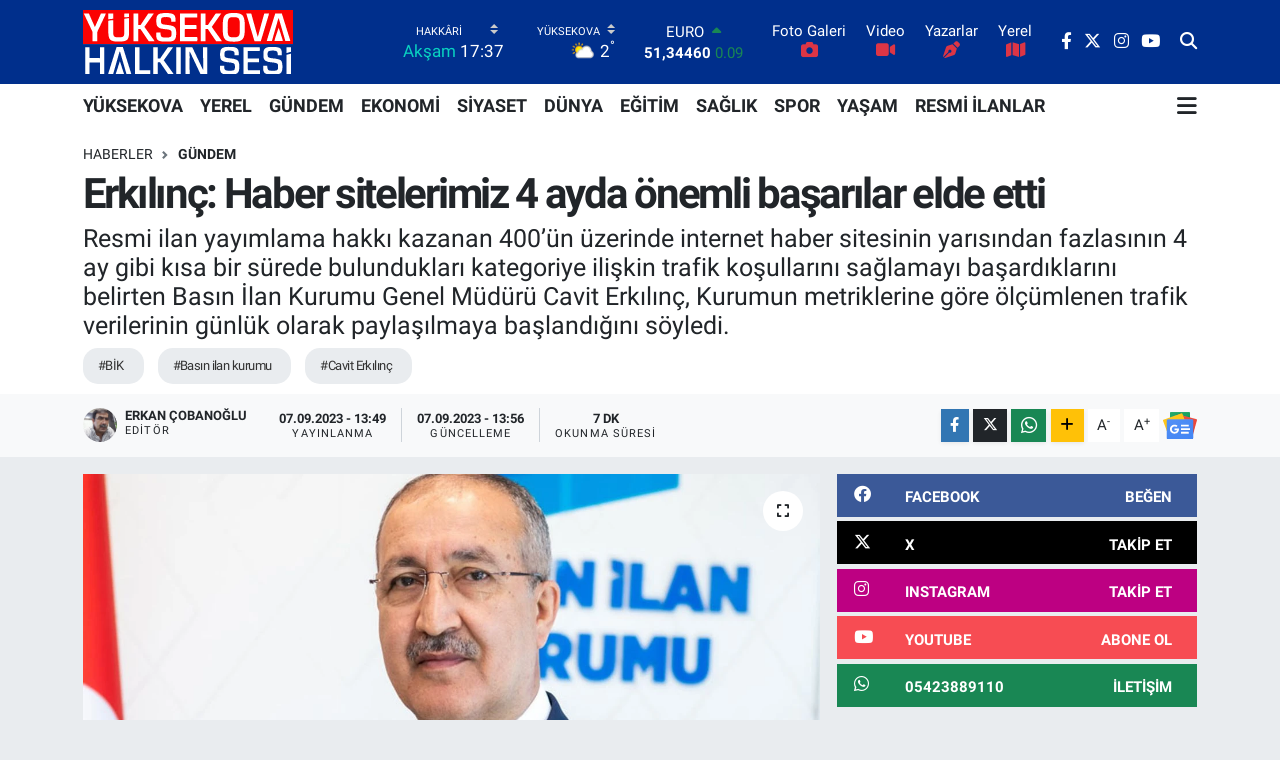

--- FILE ---
content_type: text/html; charset=UTF-8
request_url: https://www.yuksekovahalkinsesigazetesi.com/erkilinc-haber-sitelerimiz-4-ayda-onemli-basarilar-elde-etti
body_size: 28833
content:
<!DOCTYPE html>
<html lang="tr" data-theme="flow">
<head>
<link rel="dns-prefetch" href="//www.yuksekovahalkinsesigazetesi.com">
<link rel="dns-prefetch" href="//yuksekovahalkinsesigazetesicom.teimg.com">
<link rel="dns-prefetch" href="//static.tebilisim.com">
<link rel="dns-prefetch" href="//cdn.p.analitik.bik.gov.tr">
<link rel="dns-prefetch" href="//pagead2.googlesyndication.com">
<link rel="dns-prefetch" href="//cdn.ampproject.org">
<link rel="dns-prefetch" href="//mc.yandex.ru">
<link rel="dns-prefetch" href="//www.googletagmanager.com">
<link rel="dns-prefetch" href="//www.facebook.com">
<link rel="dns-prefetch" href="//www.twitter.com">
<link rel="dns-prefetch" href="//www.instagram.com">
<link rel="dns-prefetch" href="//www.youtube.com">
<link rel="dns-prefetch" href="//api.whatsapp.com">
<link rel="dns-prefetch" href="//www.w3.org">
<link rel="dns-prefetch" href="//x.com">
<link rel="dns-prefetch" href="//www.linkedin.com">
<link rel="dns-prefetch" href="//pinterest.com">
<link rel="dns-prefetch" href="//t.me">
<link rel="dns-prefetch" href="//twitter.com">
<link rel="dns-prefetch" href="//facebook.com">
<link rel="dns-prefetch" href="//apps.apple.com">
<link rel="dns-prefetch" href="//play.google.com">
<link rel="dns-prefetch" href="//tebilisim.com">

    <meta charset="utf-8">
<title>Erkılınç: Haber sitelerimiz 4 ayda önemli başarılar elde etti - Yüksekova Halkın Sesi |Yüksekova Haber| Hakkari Haber</title>
<meta name="description" content="Resmi ilan yayımlama hakkı kazanan 400’ün üzerinde internet haber sitesinin yarısından fazlasının 4 ay gibi kısa bir sürede bulundukları kategoriye ilişkin trafik koşullarını sağlamayı başardıklarını belirten Basın İlan Kurumu Genel Müdürü Cavit Erkılınç, Kurumun metriklerine göre ölçümlenen trafik verilerinin günlük olarak paylaşılmaya başlandığını söyledi.">
<meta name="keywords" content="BİK, basın ilan kurumu, Cavit Erkılınç">
<link rel="canonical" href="https://www.yuksekovahalkinsesigazetesi.com/erkilinc-haber-sitelerimiz-4-ayda-onemli-basarilar-elde-etti">
<meta name="viewport" content="width=device-width,initial-scale=1">
<meta name="X-UA-Compatible" content="IE=edge">
<meta name="robots" content="max-image-preview:large">
<meta name="theme-color" content="#002f8c">
<meta name="title" content="Erkılınç: Haber sitelerimiz 4 ayda önemli başarılar elde etti">
<meta name="articleSection" content="news">
<meta name="datePublished" content="2023-09-07T13:49:00+03:00">
<meta name="dateModified" content="2023-09-07T13:56:23+03:00">
<meta name="articleAuthor" content="Erkan Çobanoğlu">
<meta name="author" content="Erkan Çobanoğlu">
<link rel="amphtml" href="https://www.yuksekovahalkinsesigazetesi.com/erkilinc-haber-sitelerimiz-4-ayda-onemli-basarilar-elde-etti/amp">
<meta property="og:site_name" content="Yüksekova Halkın Sesi | Yüksekova Haber | Hakkari Haberleri | Yüksekova Haberleri">
<meta property="og:title" content="Erkılınç: Haber sitelerimiz 4 ayda önemli başarılar elde etti">
<meta property="og:description" content="Resmi ilan yayımlama hakkı kazanan 400’ün üzerinde internet haber sitesinin yarısından fazlasının 4 ay gibi kısa bir sürede bulundukları kategoriye ilişkin trafik koşullarını sağlamayı başardıklarını belirten Basın İlan Kurumu Genel Müdürü Cavit Erkılınç, Kurumun metriklerine göre ölçümlenen trafik verilerinin günlük olarak paylaşılmaya başlandığını söyledi.">
<meta property="og:url" content="https://www.yuksekovahalkinsesigazetesi.com/erkilinc-haber-sitelerimiz-4-ayda-onemli-basarilar-elde-etti">
<meta property="og:image" content="https://yuksekovahalkinsesigazetesicom.teimg.com/crop/1280x720/yuksekovahalkinsesigazetesi-com/uploads/2023/09/10-129.jpg">
<meta property="og:image:width" content="1280">
<meta property="og:image:height" content="720">
<meta property="og:image:alt" content="Erkılınç: Haber sitelerimiz 4 ayda önemli başarılar elde etti">
<meta property="og:article:published_time" content="2023-09-07T13:49:00+03:00">
<meta property="og:article:modified_time" content="2023-09-07T13:56:23+03:00">
<meta property="og:type" content="article">
<meta name="twitter:card" content="summary_large_image">
<meta name="twitter:site" content="@sesi_yuksekova">
<meta name="twitter:title" content="Erkılınç: Haber sitelerimiz 4 ayda önemli başarılar elde etti">
<meta name="twitter:description" content="Resmi ilan yayımlama hakkı kazanan 400’ün üzerinde internet haber sitesinin yarısından fazlasının 4 ay gibi kısa bir sürede bulundukları kategoriye ilişkin trafik koşullarını sağlamayı başardıklarını belirten Basın İlan Kurumu Genel Müdürü Cavit Erkılınç, Kurumun metriklerine göre ölçümlenen trafik verilerinin günlük olarak paylaşılmaya başlandığını söyledi.">
<meta name="twitter:image" content="https://yuksekovahalkinsesigazetesicom.teimg.com/crop/1280x720/yuksekovahalkinsesigazetesi-com/uploads/2023/09/10-129.jpg">
<meta name="twitter:url" content="https://www.yuksekovahalkinsesigazetesi.com/erkilinc-haber-sitelerimiz-4-ayda-onemli-basarilar-elde-etti">
<link rel="shortcut icon" type="image/x-icon" href="https://yuksekovahalkinsesigazetesicom.teimg.com/yuksekovahalkinsesigazetesi-com/uploads/2023/11/favic-son.jpg">
<link rel="manifest" href="https://www.yuksekovahalkinsesigazetesi.com/manifest.json?v=6.6.4" />
<link rel="preload" href="https://static.tebilisim.com/flow/assets/css/font-awesome/fa-solid-900.woff2" as="font" type="font/woff2" crossorigin />
<link rel="preload" href="https://static.tebilisim.com/flow/assets/css/font-awesome/fa-brands-400.woff2" as="font" type="font/woff2" crossorigin />
<link rel="preload" href="https://static.tebilisim.com/flow/assets/css/weather-icons/font/weathericons-regular-webfont.woff2" as="font" type="font/woff2" crossorigin />
<link rel="preload" href="https://static.tebilisim.com/flow/vendor/te/fonts/roboto/KFOlCnqEu92Fr1MmEU9fBBc4AMP6lQ.woff2" as="font" type="font/woff2" crossorigin />
<link rel="preload" href="https://static.tebilisim.com/flow/vendor/te/fonts/roboto/KFOlCnqEu92Fr1MmEU9fChc4AMP6lbBP.woff2" as="font" type="font/woff2" crossorigin />
<link rel="preload" href="https://static.tebilisim.com/flow/vendor/te/fonts/roboto/KFOlCnqEu92Fr1MmWUlfBBc4AMP6lQ.woff2" as="font" type="font/woff2" crossorigin />
<link rel="preload" href="https://static.tebilisim.com/flow/vendor/te/fonts/roboto/KFOlCnqEu92Fr1MmWUlfChc4AMP6lbBP.woff2" as="font" type="font/woff2" crossorigin />
<link rel="preload" href="https://static.tebilisim.com/flow/vendor/te/fonts/roboto/KFOmCnqEu92Fr1Mu4mxKKTU1Kg.woff2" as="font" type="font/woff2" crossorigin />
<link rel="preload" href="https://static.tebilisim.com/flow/vendor/te/fonts/roboto/KFOmCnqEu92Fr1Mu7GxKKTU1Kvnz.woff2" as="font" type="font/woff2" crossorigin />


<link rel="preload" as="style" href="https://static.tebilisim.com/flow/vendor/te/fonts/roboto.css?v=6.6.4">
<link rel="stylesheet" href="https://static.tebilisim.com/flow/vendor/te/fonts/roboto.css?v=6.6.4">

<link rel="preload" as="image" href="https://yuksekovahalkinsesigazetesicom.teimg.com/crop/1280x720/yuksekovahalkinsesigazetesi-com/uploads/2023/09/10-129.jpg">
<style>:root {
        --te-link-color: #333;
        --te-link-hover-color: #000;
        --te-font: "Roboto";
        --te-secondary-font: "Roboto";
        --te-h1-font-size: 42px;
        --te-color: #002f8c;
        --te-hover-color: #dd0808;
        --mm-ocd-width: 85%!important; /*  Mobil Menü Genişliği */
        --swiper-theme-color: var(--te-color)!important;
        --header-13-color: #ffc107;
    }</style><link rel="preload" as="style" href="https://static.tebilisim.com/flow/assets/vendor/bootstrap/css/bootstrap.min.css?v=6.6.4">
<link rel="stylesheet" href="https://static.tebilisim.com/flow/assets/vendor/bootstrap/css/bootstrap.min.css?v=6.6.4">
<link rel="preload" as="style" href="https://static.tebilisim.com/flow/assets/css/app6.6.4.min.css">
<link rel="stylesheet" href="https://static.tebilisim.com/flow/assets/css/app6.6.4.min.css">



<script type="application/ld+json">{"@context":"https:\/\/schema.org","@type":"WebSite","url":"https:\/\/www.yuksekovahalkinsesigazetesi.com","potentialAction":{"@type":"SearchAction","target":"https:\/\/www.yuksekovahalkinsesigazetesi.com\/arama?q={query}","query-input":"required name=query"}}</script>

<script type="application/ld+json">{"@context":"https:\/\/schema.org","@type":"NewsMediaOrganization","url":"https:\/\/www.yuksekovahalkinsesigazetesi.com","name":"Y\u00fcksekova Halk\u0131n Sesi, Y\u00fcksekova Haber, Hakkari Haber, Hakkari Haberleri, Y\u00fcksekova Haberleri,","logo":"https:\/\/yuksekovahalkinsesigazetesicom.teimg.com\/yuksekovahalkinsesigazetesi-com\/uploads\/2024\/07\/yuksekova-logo-light-1.svg","sameAs":["https:\/\/www.facebook.com\/yovahalkinsesi","https:\/\/www.twitter.com\/sesi_yuksekova","https:\/\/www.youtube.com\/@yuksekovahalkinsesi\/videos","https:\/\/www.instagram.com\/yuksekovahalkinsesi"]}</script>

<script type="application/ld+json">{"@context":"https:\/\/schema.org","@graph":[{"@type":"SiteNavigationElement","name":"Ana Sayfa","url":"https:\/\/www.yuksekovahalkinsesigazetesi.com","@id":"https:\/\/www.yuksekovahalkinsesigazetesi.com"},{"@type":"SiteNavigationElement","name":"G\u00fcndem","url":"https:\/\/www.yuksekovahalkinsesigazetesi.com\/gundem","@id":"https:\/\/www.yuksekovahalkinsesigazetesi.com\/gundem"},{"@type":"SiteNavigationElement","name":"D\u00fcnya","url":"https:\/\/www.yuksekovahalkinsesigazetesi.com\/dunya","@id":"https:\/\/www.yuksekovahalkinsesigazetesi.com\/dunya"},{"@type":"SiteNavigationElement","name":"Spor","url":"https:\/\/www.yuksekovahalkinsesigazetesi.com\/spor","@id":"https:\/\/www.yuksekovahalkinsesigazetesi.com\/spor"},{"@type":"SiteNavigationElement","name":"Ekonomi","url":"https:\/\/www.yuksekovahalkinsesigazetesi.com\/ekonomi","@id":"https:\/\/www.yuksekovahalkinsesigazetesi.com\/ekonomi"},{"@type":"SiteNavigationElement","name":"Sa\u011fl\u0131k","url":"https:\/\/www.yuksekovahalkinsesigazetesi.com\/saglik","@id":"https:\/\/www.yuksekovahalkinsesigazetesi.com\/saglik"},{"@type":"SiteNavigationElement","name":"Siyaset","url":"https:\/\/www.yuksekovahalkinsesigazetesi.com\/siyaset","@id":"https:\/\/www.yuksekovahalkinsesigazetesi.com\/siyaset"},{"@type":"SiteNavigationElement","name":"Yerel","url":"https:\/\/www.yuksekovahalkinsesigazetesi.com\/yerel","@id":"https:\/\/www.yuksekovahalkinsesigazetesi.com\/yerel"},{"@type":"SiteNavigationElement","name":"Ya\u015fam","url":"https:\/\/www.yuksekovahalkinsesigazetesi.com\/yasam","@id":"https:\/\/www.yuksekovahalkinsesigazetesi.com\/yasam"},{"@type":"SiteNavigationElement","name":"E\u011fitim","url":"https:\/\/www.yuksekovahalkinsesigazetesi.com\/egitim","@id":"https:\/\/www.yuksekovahalkinsesigazetesi.com\/egitim"},{"@type":"SiteNavigationElement","name":"Resmi \u0130lanlar","url":"https:\/\/www.yuksekovahalkinsesigazetesi.com\/resmi-ilanlar","@id":"https:\/\/www.yuksekovahalkinsesigazetesi.com\/resmi-ilanlar"},{"@type":"SiteNavigationElement","name":"Y\u00dcKSEKOVA","url":"https:\/\/www.yuksekovahalkinsesigazetesi.com\/yuksekova","@id":"https:\/\/www.yuksekovahalkinsesigazetesi.com\/yuksekova"},{"@type":"SiteNavigationElement","name":"\u0130leti\u015fim & WhatsApp \u0130hbar hatt\u0131","url":"https:\/\/www.yuksekovahalkinsesigazetesi.com\/iletisim-whatsapp-ihbar-hatti","@id":"https:\/\/www.yuksekovahalkinsesigazetesi.com\/iletisim-whatsapp-ihbar-hatti"},{"@type":"SiteNavigationElement","name":"Reklam","url":"https:\/\/www.yuksekovahalkinsesigazetesi.com\/reklam","@id":"https:\/\/www.yuksekovahalkinsesigazetesi.com\/reklam"},{"@type":"SiteNavigationElement","name":"Gizlilik S\u00f6zle\u015fmesi ve KVKK Ayd\u0131nlatma Metni","url":"https:\/\/www.yuksekovahalkinsesigazetesi.com\/gizlilik-sozlesmesi","@id":"https:\/\/www.yuksekovahalkinsesigazetesi.com\/gizlilik-sozlesmesi"},{"@type":"SiteNavigationElement","name":"Yazarlar","url":"https:\/\/www.yuksekovahalkinsesigazetesi.com\/yazarlar","@id":"https:\/\/www.yuksekovahalkinsesigazetesi.com\/yazarlar"},{"@type":"SiteNavigationElement","name":"Foto Galeri","url":"https:\/\/www.yuksekovahalkinsesigazetesi.com\/foto-galeri","@id":"https:\/\/www.yuksekovahalkinsesigazetesi.com\/foto-galeri"},{"@type":"SiteNavigationElement","name":"Video Galeri","url":"https:\/\/www.yuksekovahalkinsesigazetesi.com\/video","@id":"https:\/\/www.yuksekovahalkinsesigazetesi.com\/video"},{"@type":"SiteNavigationElement","name":"Biyografiler","url":"https:\/\/www.yuksekovahalkinsesigazetesi.com\/biyografi","@id":"https:\/\/www.yuksekovahalkinsesigazetesi.com\/biyografi"},{"@type":"SiteNavigationElement","name":"Firma Rehberi","url":"https:\/\/www.yuksekovahalkinsesigazetesi.com\/rehber","@id":"https:\/\/www.yuksekovahalkinsesigazetesi.com\/rehber"},{"@type":"SiteNavigationElement","name":"Seri \u0130lanlar","url":"https:\/\/www.yuksekovahalkinsesigazetesi.com\/ilan","@id":"https:\/\/www.yuksekovahalkinsesigazetesi.com\/ilan"},{"@type":"SiteNavigationElement","name":"Vefatlar","url":"https:\/\/www.yuksekovahalkinsesigazetesi.com\/vefat","@id":"https:\/\/www.yuksekovahalkinsesigazetesi.com\/vefat"},{"@type":"SiteNavigationElement","name":"R\u00f6portajlar","url":"https:\/\/www.yuksekovahalkinsesigazetesi.com\/roportaj","@id":"https:\/\/www.yuksekovahalkinsesigazetesi.com\/roportaj"},{"@type":"SiteNavigationElement","name":"Anketler","url":"https:\/\/www.yuksekovahalkinsesigazetesi.com\/anketler","@id":"https:\/\/www.yuksekovahalkinsesigazetesi.com\/anketler"},{"@type":"SiteNavigationElement","name":"Y\u00fcksekova Bug\u00fcn, Yar\u0131n ve 1 Haftal\u0131k Hava Durumu Tahmini","url":"https:\/\/www.yuksekovahalkinsesigazetesi.com\/yuksekova-hava-durumu","@id":"https:\/\/www.yuksekovahalkinsesigazetesi.com\/yuksekova-hava-durumu"},{"@type":"SiteNavigationElement","name":"Y\u00fcksekova Namaz Vakitleri","url":"https:\/\/www.yuksekovahalkinsesigazetesi.com\/yuksekova-namaz-vakitleri","@id":"https:\/\/www.yuksekovahalkinsesigazetesi.com\/yuksekova-namaz-vakitleri"},{"@type":"SiteNavigationElement","name":"Puan Durumu ve Fikst\u00fcr","url":"https:\/\/www.yuksekovahalkinsesigazetesi.com\/futbol\/st-super-lig-puan-durumu-ve-fikstur","@id":"https:\/\/www.yuksekovahalkinsesigazetesi.com\/futbol\/st-super-lig-puan-durumu-ve-fikstur"}]}</script>

<script type="application/ld+json">{"@context":"https:\/\/schema.org","@type":"BreadcrumbList","itemListElement":[{"@type":"ListItem","position":1,"item":{"@type":"Thing","@id":"https:\/\/www.yuksekovahalkinsesigazetesi.com","name":"Haberler"}},{"@type":"ListItem","position":2,"item":{"@type":"Thing","@id":"https:\/\/www.yuksekovahalkinsesigazetesi.com\/gundem","name":"G\u00fcndem"}},{"@type":"ListItem","position":3,"item":{"@type":"Thing","@id":"https:\/\/www.yuksekovahalkinsesigazetesi.com\/erkilinc-haber-sitelerimiz-4-ayda-onemli-basarilar-elde-etti","name":"Erk\u0131l\u0131n\u00e7: Haber sitelerimiz 4 ayda \u00f6nemli ba\u015far\u0131lar elde etti"}}]}</script>
<script type="application/ld+json">{"@context":"https:\/\/schema.org","@type":"NewsArticle","headline":"Erk\u0131l\u0131n\u00e7: Haber sitelerimiz 4 ayda \u00f6nemli ba\u015far\u0131lar elde etti","articleSection":"G\u00fcndem","dateCreated":"2023-09-07T13:49:00+03:00","datePublished":"2023-09-07T13:49:00+03:00","dateModified":"2023-09-07T13:56:23+03:00","wordCount":1606,"genre":"news","mainEntityOfPage":{"@type":"WebPage","@id":"https:\/\/www.yuksekovahalkinsesigazetesi.com\/erkilinc-haber-sitelerimiz-4-ayda-onemli-basarilar-elde-etti"},"articleBody":"Bas\u0131n \u0130lan Kurumu (B\u0130K) 32. D\u00f6nem 3. Genel Kurul Toplant\u0131s\u0131, Genel M\u00fcd\u00fcr Cavit Erk\u0131l\u0131n\u00e7\u2019\u0131n konu\u015fmas\u0131 ile ba\u015flad\u0131.\r\n\r\nGenel M\u00fcd\u00fcr Erk\u0131l\u0131n\u00e7, internet haber sitelerinin trafik verilerinin g\u00fcvenilir bir \u015fekilde al\u0131nmas\u0131na ve de\u011ferlendirilmesine olanak sa\u011flayacak program\u0131n, test ve canl\u0131ya al\u0131nmas\u0131 a\u015famalar\u0131n\u0131n ba\u015far\u0131yla tamamland\u0131\u011f\u0131n\u0131 a\u00e7\u0131klad\u0131.\r\n\r\n\u0130nternet haber sitelerinin Kurum g\u00f6rev alan\u0131na dahil olmas\u0131n\u0131n ve bu y\u00f6nde verilen m\u00fccadelenin de\u011ferinin \u015fimdiden anla\u015f\u0131ld\u0131\u011f\u0131n\u0131 ifade eden Erk\u0131l\u0131n\u00e7, Kurumun metriklerine g\u00f6re \u00f6l\u00e7\u00fcmlenen trafik verilerinin s\u00f6z verildi\u011fi gibi a\u011fustos ay\u0131 i\u00e7erisinde internet haber siteleri ile g\u00fcnl\u00fck olarak payla\u015f\u0131lmaya ba\u015fland\u0131\u011f\u0131 bilgisini verdi.\r\n\r\nY\u00f6netmelik \u00fczerinden yap\u0131lan ele\u015ftirileri de\u011ferlendiren Erk\u0131l\u0131n\u00e7, \u201cAylard\u0131r Kurumumuzu Y\u00f6netmelik \u00fczerinden ac\u0131mas\u0131zca ele\u015ftirenler, 1 Nisan\u2019a kadar resmi ilan yay\u0131mlama hakk\u0131 yokken \u015fimdi resmi ilan haklar\u0131n\u0131 ellerinden almakla su\u00e7layanlar, aba alt\u0131ndan sopa g\u00f6sterenler, sa\u011fa sola \u015fik\u00e2yet ederek \u00fczerimizde psikolojik bask\u0131 olu\u015fturmaya \u00e7al\u0131\u015fanlar; tek kelime ile ifade etmek gerekirse kul hakk\u0131na girmi\u015flerdir. Gururla, mutlulukla ve b\u00fcy\u00fck bir memnuniyetle ifade etmek isterim ki b\u00fcnyemize kat\u0131lan 400\u2019\u00fcn \u00fczerindeki internet haber sitesinin yar\u0131s\u0131ndan fazlas\u0131 bulunduklar\u0131 kategoriye ili\u015fkin trafik ko\u015fullar\u0131n\u0131 sa\u011flamay\u0131 ba\u015farm\u0131\u015flard\u0131r. \u00dcstelik bu ba\u015far\u0131 nisan ay\u0131ndan bu yana ge\u00e7en 4 ay gibi k\u0131sa bir s\u00fcrede elde edilmi\u015ftir\u201d dedi.\r\n\r\nBas\u0131n camias\u0131na g\u00fcvendiklerini ve inand\u0131klar\u0131n\u0131 belirten Erk\u0131l\u0131n\u00e7, onlardan da kendilerine g\u00fcvenmelerini ve inanmalar\u0131n\u0131 beklediklerini kaydetti.\r\n\r\n\r\n\r\nGenel M\u00fcd\u00fcr Erk\u0131l\u0131n\u00e7, mevzuata ili\u015fkin ko\u015fullar\u0131 yerine getiren internet haber sitelerinin daha ba\u015far\u0131l\u0131 olmay\u0131 hedeflemelerinin tercih de\u011fil zorunluluk oldu\u011funu hat\u0131rlatarak, resmi ilan ak\u0131\u015f\u0131n\u0131n s\u00fcreklili\u011finin ancak elde edilen kazan\u0131m\u0131n devam etmesi ile m\u00fcmk\u00fcn olaca\u011f\u0131n\u0131 vurgulad\u0131.\r\n\r\n\u201c\u0130kircikli yakla\u015f\u0131mlar verilen emekleri g\u00f6lgeliyor\u201d\r\n\r\nKurumun Y\u00f6netimini ve \u00e7al\u0131\u015fanlar\u0131n\u0131 derinden yaralayan ve \u00fczen hususlar oldu\u011funa dikkat \u00e7eken Erk\u0131l\u0131n\u00e7, \u201cBunlardan ilki Genel Kurulun, Y\u00f6netim Kurulunun ve Kurumumuzun \u00e7al\u0131\u015fma prensiplerinin herkes\u00e7e \u00e7ok iyi bilinmesine ra\u011fmen sahada sergilenen tav\u0131rlard\u0131r. Bas\u0131n i\u015fletmelerimizi, Kurumumuza ve Genel Kurul \u00dcyelerine kar\u015f\u0131 k\u0131\u015fk\u0131rtmak, bu \u00e7at\u0131 alt\u0131nda neredeyse tamam\u0131 oy birli\u011fiyle al\u0131nan kararlar\u0131 tart\u0131\u015fmaya a\u00e7mak; bunu yaparken de \u2018Sizleri sadece ben d\u00fc\u015f\u00fcn\u00fcyorum, size ben sahip \u00e7\u0131k\u0131yorum\u2019 alg\u0131s\u0131 olu\u015fturman\u0131n ve kahramanl\u0131\u011fa soyunman\u0131n en hafif tabirle \u2018ay\u0131p\u2019 oldu\u011funu d\u00fc\u015f\u00fcn\u00fcyorum. \u00dcstelik \u00f6zel g\u00f6r\u00fc\u015fmelerde bu sitemimizi dile getirdi\u011fimizde cevap olarak verilen \u2018Ne yapal\u0131m, sahada \u00f6yle demek zorunda kal\u0131yoruz\u2019 \u015feklindeki ikircikli yakla\u015f\u0131m, verilen onca eme\u011fi g\u00f6lgeliyor, \u015fevkimizi k\u0131r\u0131yor\u201d \u015feklinde sitemini dile getirdi.\r\n\r\n\u201cBu \u00f6rnektekilere gazeteci veya bas\u0131n diyebilir miyiz?\u201d\r\n\r\nBaz\u0131 gazetecilerin etik d\u0131\u015f\u0131 tav\u0131rlarla kamuoyunu yanl\u0131\u015f y\u00f6nlendirmeye \u00e7al\u0131\u015ft\u0131klar\u0131n\u0131 belirten Genel M\u00fcd\u00fcr Erk\u0131l\u0131n\u00e7, internet sitesi sahibi bir gazetecinin, belediyelerden ald\u0131\u011f\u0131 reklamlar\u0131 kurdu\u011fu derne\u011fe \u00fcye internet sitelerinde \u00fccretsiz yay\u0131mlatarak bu reklam \u00fczerinden kendi sitesine haks\u0131z trafik sa\u011flad\u0131\u011f\u0131n\u0131, ayn\u0131 gazetecinin t\u00fcm bunlar\u0131n \u00fczerine bir de \u2018internet sitelerinin hakk\u0131n\u0131 savunmak \u00fczere gerekirse Bas\u0131n \u0130lan Kurumu \u00f6n\u00fcnde eylem yapaca\u011f\u0131m\u2019 \u015feklinde sorumsuzca a\u00e7\u0131klamalar yapt\u0131\u011f\u0131n\u0131 kaydetti.\r\n\r\n\u0130llerden birinde baz\u0131 internet haber sitelerinin \u2018kamuya ait ilan ve reklamlar Kurum \u00fczerinden ge\u00e7meli\u2019 denildi\u011finde ortal\u0131\u011f\u0131 aya\u011fa kald\u0131rd\u0131\u011f\u0131n\u0131 s\u00f6yleyen Erk\u0131l\u0131n\u00e7, bahsi ge\u00e7en internet haber siteleri incelendi\u011finde sahiplik yap\u0131lar\u0131n\u0131n ilgin\u00e7li\u011fine vurgu yaparak, \u015fu bilgileri aktard\u0131:\r\n\r\n\u201cBir tanesi t\u0131p fak\u00fcltesinde g\u00fcvenlik g\u00f6revlisi, \u00fc\u00e7 tanesi d\u00fc\u011f\u00fcn ve a\u00e7\u0131l\u0131\u015f organizasyonlar\u0131 yap\u0131yor, bir tanesi orman b\u00f6lge m\u00fcd\u00fcrl\u00fc\u011f\u00fcnde kadrolu i\u015f\u00e7i, bir tanesi yurt d\u0131\u015f\u0131ndan \u00f6\u011frenci olarak gelmi\u015f g\u00fcndelik i\u015flerde \u00e7al\u0131\u015f\u0131yor, bir tanesi belediyenin bas\u0131n biriminde g\u00f6revli, bir tanesi i\u015ften at\u0131ld\u0131\u011f\u0131 belediyeyle u\u011fra\u015fmak i\u00e7in haber sitesi kurmu\u015f, bir tanesi ger\u00e7ekte s\u00fcr\u00fcc\u00fc kursu i\u015fletiyor, 20\u2019ye yak\u0131n\u0131 sadece reklam girece\u011fi zaman siteyi aktif veya g\u00fcncel hale getiriyor, 10\u2019a yak\u0131n site sahibi ger\u00e7ekte ba\u015fka gazetelerin asgari kadrosunda bulunuyor.\u201d\r\n\r\nBir k\u00f6\u015fe yaz\u0131s\u0131n\u0131n \u201cAnadolu bas\u0131n\u0131 yok oluyor\u201d \u015feklinde bir\u00e7ok gazete ve internet sitesinde haberle\u015ftirildi\u011fini belirten Erk\u0131l\u0131n\u00e7, \u201cBu yaz\u0131n\u0131n yay\u0131mland\u0131\u011f\u0131 gazetenin o g\u00fcnk\u00fc n\u00fcshas\u0131nda 22 haber ve 1 k\u00f6\u015fe yaz\u0131s\u0131 var. Ve bunlardan sadece 5 tanesi gazetenin \u00e7\u0131kt\u0131\u011f\u0131 \u015fehre ait yerel haber. Kom\u015fu ilin haber say\u0131s\u0131 kendi ilinden daha fazla. Gazetedeki 7 haber internetten, bir o kadar haber de kom\u015fu \u015fehrin gazetesinden al\u0131n\u0131p bas\u0131lm\u0131\u015f. Sonra ne diyorlar, gazete \u00e7\u0131kard\u0131k. Soruyorum size; gazeteci dedi\u011fimiz, Anadolu bas\u0131n\u0131 dedi\u011finiz bu mu?\u201d diye sordu.\r\n\r\n\u201cResmi ilan fiyat tarifesinde t\u00fcm dengeleri g\u00f6zetmeliyiz\u201d\r\n\r\nResmi ilan fiyat tarifesinin art\u0131r\u0131lmas\u0131 konusunda bas\u0131n i\u015fletmelerinin beklenti i\u00e7ine girdiklerini kaydeden Erk\u0131l\u0131n\u00e7, bu konuda t\u00fcm dengelerin g\u00f6zetilmesi gerekti\u011fini vurgulayarak, \u015funlar\u0131 kaydetti:\r\n\r\n\u201c\u00d6ncelikle \u015funu s\u00f6yleyeyim. 2023 y\u0131l\u0131 resmi ilan fiyat tarifesi belirlenirken; hat\u0131rlay\u0131n o g\u00fcnleri, meslek \u00f6rg\u00fctleri temsilcilerinin tiraj\u0131 50 binin alt\u0131ndaki yay\u0131nlar i\u00e7in zam oran\u0131 talebi y\u00fczde 85 idi. Di\u011ferleri i\u00e7in y\u00fczde 30-35 art\u0131\u015f konu\u015fuluyordu. Sa\u011f olsunlar, \u0130leti\u015fim Ba\u015fkan\u0131m\u0131z Say\u0131n Fahrettin Altun\u2019un deste\u011fini alarak y\u00fczde 100 ile y\u00fczde 58,73 oran\u0131nda art\u0131\u015f \u00f6ng\u00f6ren teklifi kabul ettik. Say\u0131n Cumhurba\u015fkan\u0131m\u0131z da tensip buyurdular ve beklentilerin \u00e7ok \u00fczerinde bir art\u0131\u015f ile 2023 y\u0131l\u0131na vaktinde giri\u015f yapt\u0131k. 1 Nisan\u2019dan itibaren resmi ilan yay\u0131mlamaya ba\u015flayan internet haber sitelerinin ilan bedellerinin \u00e7ok daha a\u015fa\u011f\u0131da olmas\u0131 kabullenilmi\u015fken g\u00f6nl\u00fcm\u00fcz buna raz\u0131 gelmedi. Sizlerin deste\u011fi ile bu mecran\u0131n da ilan bedellerini bas\u0131l\u0131 gazetelerle e\u015fitleyerek iyi bir ba\u015flang\u0131\u00e7 yapmalar\u0131n\u0131 sa\u011flad\u0131k. Bug\u00fcn, Genel Kurul toplant\u0131s\u0131nda bir zam karar\u0131 almam\u0131z halinde, \u00e7ok k\u0131sa bir s\u00fcrede hayata ge\u00e7mesi imkans\u0131z gibi g\u00f6r\u00fcn\u00fcyor. \u0130yimser olal\u0131m ve kabul edildi\u011fini varsayal\u0131m. Bu kez Kas\u0131m ay\u0131ndaki Genel Kurulda g\u00f6r\u00fc\u015fece\u011fimiz 2024 y\u0131l\u0131 resmi ilan fiyat tarifesini k\u0131smen veya tamamen riske atm\u0131\u015f oluyoruz. Daha \u00f6nce de ifade ettim. Kar\u015f\u0131m\u0131zda ilan bedellerinden olduk\u00e7a rahats\u0131z olan bir kamu kesimi var. \u0130lan vermemenin veya ebat k\u00fc\u00e7\u00fcltmenin yollar\u0131n\u0131 ar\u0131yorlar. Resmi ilan bedellerinin iki kat\u0131na \u00e7\u0131kmas\u0131 bir yana, gazete ve internet haber sitesi gibi ilanlar\u0131n iki ayr\u0131 mecrada birden yay\u0131mlanmas\u0131 zorunlulu\u011funa y\u00fcksek sesle itiraz ediyorlar. Anl\u0131k reflekslerle hareket etmeyelim, t\u00fcm dengeleri g\u00f6zetelim, hesab\u0131m\u0131z\u0131 iyi yapal\u0131m istiyoruz. De\u011filse yap\u0131lacak zamm\u0131n ayn\u0131 zamanda Kurumumuza da ciddi katk\u0131 sa\u011flayaca\u011f\u0131n\u0131 \u00e7ok iyi biliyoruz.\u201d\r\n\r\n\u201cGazetecilerin al\u0131n teriyle kazand\u0131klar\u0131 haklar\u0131n\u0131n yenmesine m\u00fcsaade etmeyece\u011fiz\u201d\r\n\r\nS\u00fcreli yay\u0131nlar\u0131n denetimine ili\u015fkin bilgiler payla\u015fan Genel M\u00fcd\u00fcr Erk\u0131l\u0131n\u00e7, \u00f6denmeyen veya bankaya yat\u0131r\u0131l\u0131p sonradan bir k\u0131sm\u0131 elden geri al\u0131nan maa\u015flar ile sigorta tahakkuklar\u0131 konusunda olduk\u00e7a hassas ve kararl\u0131 olduklar\u0131n\u0131 vurgulayarak, konu\u015fmas\u0131n\u0131 \u015f\u00f6yle tamamlad\u0131:\r\n\r\n\u201cKontrol M\u00fcd\u00fcrl\u00fc\u011f\u00fcm\u00fczde g\u00f6rev yapan arkada\u015flar\u0131m\u0131z, yo\u011fun ve s\u0131k\u0131 bir denetim ger\u00e7ekle\u015ftirmek \u00fczere sahaya \u00e7\u0131kt\u0131. Hem gazeteler hem de internet haber sitelerimize y\u00f6nelik titiz ve t\u00fcm tart\u0131\u015fmalara kapal\u0131 bir denetim d\u00f6nemi ge\u00e7irece\u011fiz. Pandemi d\u00f6neminin ard\u0131ndan ge\u00e7en yaz aylar\u0131nda ba\u015flad\u0131\u011f\u0131m\u0131z, ancak deprem ve internet haber sitelerinin g\u00f6rev alan\u0131m\u0131za girecek olmas\u0131 nedeniyle ara verdi\u011fimiz denetimlerin ana g\u00fcndem maddesi, gazeteci arkada\u015flar\u0131m\u0131z\u0131n \u00f6zl\u00fck haklar\u0131 olacak. \u00d6denmeyen veya bankaya yat\u0131r\u0131l\u0131p sonradan bir k\u0131sm\u0131 elden geri al\u0131nan maa\u015flar ile sigorta tahakkuklar\u0131 konusunda olduk\u00e7a hassas ve kararl\u0131 oldu\u011fumuzu \u00f6zellikle belirtmek isterim. Bu arkada\u015flar\u0131m\u0131z\u0131n al\u0131n teriyle kazand\u0131klar\u0131 haklar\u0131n\u0131n yenmesine asla m\u00fcsaade etmeyece\u011fiz. Zaten bu konuda yo\u011fun \u015fik\u00e2yetler geliyor ama bir kez daha buradan ma\u011fdur olan gazeteci arkada\u015flar\u0131ma a\u00e7\u0131k \u00e7a\u011fr\u0131da bulunuyorum. \u00d6zl\u00fck haklar\u0131n\u0131za ve fiziki \u00e7al\u0131\u015fma ko\u015fullar\u0131n\u0131za ili\u015fkin ya\u015fad\u0131\u011f\u0131n\u0131z s\u0131k\u0131nt\u0131lar\u0131 l\u00fctfen bizlere iletin, biz de mevzuat \u00e7er\u00e7evesinde gere\u011fini yapal\u0131m.\u201d\r\n\r\nErk\u0131l\u0131n\u00e7\u2019\u0131n konu\u015fmas\u0131n\u0131n ard\u0131ndan Ba\u015fkanl\u0131k Divan\u0131 Heyeti se\u00e7imi ger\u00e7ekle\u015ftirilerek ba\u015fkan ve \u00fcyeler belirlendi.\r\n\r\nToplant\u0131da, Cezayir B\u00fcy\u00fckel\u00e7isi olarak atanan Y\u00f6netim Kurulu Ba\u015fkan Vekili M\u00fccahit K\u00fc\u00e7\u00fcky\u0131lmaz\u2019dan bo\u015falan Y\u00f6netim Kurulu \u00fcyeli\u011fine se\u00e7im yap\u0131ld\u0131. Cumhurba\u015fkanl\u0131\u011f\u0131 \u0130leti\u015fim Ba\u015fkanl\u0131\u011f\u0131 Dezenformasyonla M\u00fccadele Merkezi Koordinat\u00f6r\u00fc \u0130dris Karda\u015f, Genel Kurul taraf\u0131ndan Y\u00f6netim Kurulu \u00fcyesi olarak se\u00e7ildi.\r\n\r\nG\u00fcndemin kabul\u00fcnden sonra Y\u00f6netim Kurulu Durum Raporu ve Denet\u00e7iler Raporu okundu. Y\u00f6netim Kurulunun tekliflerine ili\u015fkin sunumun ard\u0131ndan \u00fcyeleri belirlenen \u0130lan \u0130\u015fleri, Hukuk \u0130\u015fleri ve Mali \u0130\u015fler Komisyonlar\u0131 \u00e7al\u0131\u015fmalar\u0131na ba\u015flad\u0131.\r\n\r\nB\u0130K Genel Kurulu Toplant\u0131s\u0131, 8 Eyl\u00fcl 2023 Cuma g\u00fcn\u00fc yap\u0131lacak oturumun ard\u0131ndan tamamlanacak.&nbsp;&nbsp;","description":"Resmi ilan yay\u0131mlama hakk\u0131 kazanan 400\u2019\u00fcn \u00fczerinde internet haber sitesinin yar\u0131s\u0131ndan fazlas\u0131n\u0131n 4 ay gibi k\u0131sa bir s\u00fcrede bulunduklar\u0131 kategoriye ili\u015fkin trafik ko\u015fullar\u0131n\u0131 sa\u011flamay\u0131 ba\u015fard\u0131klar\u0131n\u0131 belirten Bas\u0131n \u0130lan Kurumu Genel M\u00fcd\u00fcr\u00fc Cavit Erk\u0131l\u0131n\u00e7, Kurumun metriklerine g\u00f6re \u00f6l\u00e7\u00fcmlenen trafik verilerinin g\u00fcnl\u00fck olarak payla\u015f\u0131lmaya ba\u015fland\u0131\u011f\u0131n\u0131 s\u00f6yledi.","inLanguage":"tr-TR","keywords":["B\u0130K","bas\u0131n ilan kurumu","Cavit Erk\u0131l\u0131n\u00e7"],"image":{"@type":"ImageObject","url":"https:\/\/yuksekovahalkinsesigazetesicom.teimg.com\/crop\/1280x720\/yuksekovahalkinsesigazetesi-com\/uploads\/2023\/09\/10-129.jpg","width":"1280","height":"720","caption":"Erk\u0131l\u0131n\u00e7: Haber sitelerimiz 4 ayda \u00f6nemli ba\u015far\u0131lar elde etti"},"publishingPrinciples":"https:\/\/www.yuksekovahalkinsesigazetesi.com\/gizlilik-sozlesmesi","isFamilyFriendly":"http:\/\/schema.org\/True","isAccessibleForFree":"http:\/\/schema.org\/True","publisher":{"@type":"Organization","name":"Y\u00fcksekova Halk\u0131n Sesi, Y\u00fcksekova Haber, Hakkari Haber, Hakkari Haberleri, Y\u00fcksekova Haberleri,","image":"https:\/\/yuksekovahalkinsesigazetesicom.teimg.com\/yuksekovahalkinsesigazetesi-com\/uploads\/2024\/07\/yuksekova-logo-light-1.svg","logo":{"@type":"ImageObject","url":"https:\/\/yuksekovahalkinsesigazetesicom.teimg.com\/yuksekovahalkinsesigazetesi-com\/uploads\/2024\/07\/yuksekova-logo-light-1.svg","width":"640","height":"375"}},"author":{"@type":"Person","name":"Erkan \u00c7obano\u011flu","honorificPrefix":"","jobTitle":"Edit\u00f6r","url":null}}</script>




<script>!function(){var t=document.createElement("script");t.setAttribute("src",'https://cdn.p.analitik.bik.gov.tr/tracker'+(typeof Intl!=="undefined"?(typeof (Intl||"").PluralRules!=="undefined"?'1':typeof Promise!=="undefined"?'2':typeof MutationObserver!=='undefined'?'3':'4'):'4')+'.js'),t.setAttribute("data-website-id","241b525c-2e13-402c-b48a-fbef7919e8a8"),t.setAttribute("data-host-url",'//241b525c-2e13-402c-b48a-fbef7919e8a8.collector.p.analitik.bik.gov.tr'),document.head.appendChild(t)}();</script>
<script>var script = document.createElement("script");script.src="//cdn-v2.p.analitik.bik.gov.tr/t-"+(typeof self !== "undefined" && self.crypto && typeof self.crypto.randomUUID === "function" ? "1-" : typeof Promise !== "undefined" ? "2-" : "3-")+"yuksekovahalkinsesigazetesi-com-"+"0"+".js";document.head.appendChild(script);</script>
<script async src="https://pagead2.googlesyndication.com/pagead/js/adsbygoogle.js?client=ca-pub-7685783068527533"
     crossorigin="anonymous"></script>
<script async custom-element="amp-ad" src="https://cdn.ampproject.org/v0/amp-ad-0.1.js"></script>
<!-- Yandex.Metrika counter -->
<script type="text/javascript">
    (function(m,e,t,r,i,k,a){
        m[i]=m[i]||function(){(m[i].a=m[i].a||[]).push(arguments)};
        m[i].l=1*new Date();
        for (var j = 0; j < document.scripts.length; j++) {if (document.scripts[j].src === r) { return; }}
        k=e.createElement(t),a=e.getElementsByTagName(t)[0],k.async=1,k.src=r,a.parentNode.insertBefore(k,a)
    })(window, document,'script','https://mc.yandex.ru/metrika/tag.js?id=105468765', 'ym');

    ym(105468765, 'init', {ssr:true, webvisor:true, clickmap:true, ecommerce:"dataLayer", accurateTrackBounce:true, trackLinks:true});
</script>
<noscript><div><img src="https://mc.yandex.ru/watch/105468765" style="position:absolute; left:-9999px;" alt="" /></div></noscript>
<!-- /Yandex.Metrika counter -->
<script async src="https://pagead2.googlesyndication.com/pagead/js/adsbygoogle.js?client=ca-pub-5282802124215542"
     crossorigin="anonymous"></script>



<script async data-cfasync="false"
	src="https://www.googletagmanager.com/gtag/js?id=G-TF32887PRQ"></script>
<script data-cfasync="false">
	window.dataLayer = window.dataLayer || [];
	  function gtag(){dataLayer.push(arguments);}
	  gtag('js', new Date());
	  gtag('config', 'G-TF32887PRQ');
</script>




</head>




<body class="d-flex flex-column min-vh-100">

    
    

    <header class="header-8">
    <nav class="top-header navbar navbar-expand-lg navbar-dark bg-te-color py-1">
        <div class="container">
                            <a class="navbar-brand me-0" href="/" title="Yüksekova Halkın Sesi | Yüksekova Haber | Hakkari Haberleri | Yüksekova Haberleri">
                <img src="https://yuksekovahalkinsesigazetesicom.teimg.com/yuksekovahalkinsesigazetesi-com/uploads/2024/07/yuksekova-logo-light-1.svg" alt="Yüksekova Halkın Sesi | Yüksekova Haber | Hakkari Haberleri | Yüksekova Haberleri" width="210" height="40" class="light-mode img-fluid flow-logo">
<img src="https://yuksekovahalkinsesigazetesicom.teimg.com/yuksekovahalkinsesigazetesi-com/uploads/2025/05/logo-1280.jpg" alt="Yüksekova Halkın Sesi | Yüksekova Haber | Hakkari Haberleri | Yüksekova Haberleri" width="210" height="40" class="dark-mode img-fluid flow-logo d-none">

            </a>
            
            <div class="header-widgets d-lg-flex justify-content-end align-items-center d-none">

                                    <!-- HAVA DURUMU -->

<input type="hidden" name="widget_setting_weathercity" value="37.54627000,44.25827000" />

    
        
        <div class="prayer-top d-none d-lg-flex justify-content-between flex-column">
            <select class="form-select border-0 bg-transparent text-white" name="city" onchange="window.location.href=this.value">
            <option value="/adana-namaz-vakitleri" >Adana</option>
            <option value="/adiyaman-namaz-vakitleri" >Adıyaman</option>
            <option value="/afyonkarahisar-namaz-vakitleri" >Afyonkarahisar</option>
            <option value="/agri-namaz-vakitleri" >Ağrı</option>
            <option value="/aksaray-namaz-vakitleri" >Aksaray</option>
            <option value="/amasya-namaz-vakitleri" >Amasya</option>
            <option value="/ankara-namaz-vakitleri" >Ankara</option>
            <option value="/antalya-namaz-vakitleri" >Antalya</option>
            <option value="/ardahan-namaz-vakitleri" >Ardahan</option>
            <option value="/artvin-namaz-vakitleri" >Artvin</option>
            <option value="/aydin-namaz-vakitleri" >Aydın</option>
            <option value="/balikesir-namaz-vakitleri" >Balıkesir</option>
            <option value="/bartin-namaz-vakitleri" >Bartın</option>
            <option value="/batman-namaz-vakitleri" >Batman</option>
            <option value="/bayburt-namaz-vakitleri" >Bayburt</option>
            <option value="/bilecik-namaz-vakitleri" >Bilecik</option>
            <option value="/bingol-namaz-vakitleri" >Bingöl</option>
            <option value="/bitlis-namaz-vakitleri" >Bitlis</option>
            <option value="/bolu-namaz-vakitleri" >Bolu</option>
            <option value="/burdur-namaz-vakitleri" >Burdur</option>
            <option value="/bursa-namaz-vakitleri" >Bursa</option>
            <option value="/canakkale-namaz-vakitleri" >Çanakkale</option>
            <option value="/cankiri-namaz-vakitleri" >Çankırı</option>
            <option value="/corum-namaz-vakitleri" >Çorum</option>
            <option value="/denizli-namaz-vakitleri" >Denizli</option>
            <option value="/diyarbakir-namaz-vakitleri" >Diyarbakır</option>
            <option value="/duzce-namaz-vakitleri" >Düzce</option>
            <option value="/edirne-namaz-vakitleri" >Edirne</option>
            <option value="/elazig-namaz-vakitleri" >Elazığ</option>
            <option value="/erzincan-namaz-vakitleri" >Erzincan</option>
            <option value="/erzurum-namaz-vakitleri" >Erzurum</option>
            <option value="/eskisehir-namaz-vakitleri" >Eskişehir</option>
            <option value="/gaziantep-namaz-vakitleri" >Gaziantep</option>
            <option value="/giresun-namaz-vakitleri" >Giresun</option>
            <option value="/gumushane-namaz-vakitleri" >Gümüşhane</option>
            <option value="/hakkari-namaz-vakitleri"  selected >Hakkâri</option>
            <option value="/hatay-namaz-vakitleri" >Hatay</option>
            <option value="/igdir-namaz-vakitleri" >Iğdır</option>
            <option value="/isparta-namaz-vakitleri" >Isparta</option>
            <option value="/istanbul-namaz-vakitleri" >İstanbul</option>
            <option value="/izmir-namaz-vakitleri" >İzmir</option>
            <option value="/kahramanmaras-namaz-vakitleri" >Kahramanmaraş</option>
            <option value="/karabuk-namaz-vakitleri" >Karabük</option>
            <option value="/karaman-namaz-vakitleri" >Karaman</option>
            <option value="/kars-namaz-vakitleri" >Kars</option>
            <option value="/kastamonu-namaz-vakitleri" >Kastamonu</option>
            <option value="/kayseri-namaz-vakitleri" >Kayseri</option>
            <option value="/kilis-namaz-vakitleri" >Kilis</option>
            <option value="/kirikkale-namaz-vakitleri" >Kırıkkale</option>
            <option value="/kirklareli-namaz-vakitleri" >Kırklareli</option>
            <option value="/kirsehir-namaz-vakitleri" >Kırşehir</option>
            <option value="/kocaeli-namaz-vakitleri" >Kocaeli</option>
            <option value="/konya-namaz-vakitleri" >Konya</option>
            <option value="/kutahya-namaz-vakitleri" >Kütahya</option>
            <option value="/malatya-namaz-vakitleri" >Malatya</option>
            <option value="/manisa-namaz-vakitleri" >Manisa</option>
            <option value="/mardin-namaz-vakitleri" >Mardin</option>
            <option value="/mersin-namaz-vakitleri" >Mersin</option>
            <option value="/mugla-namaz-vakitleri" >Muğla</option>
            <option value="/mus-namaz-vakitleri" >Muş</option>
            <option value="/nevsehir-namaz-vakitleri" >Nevşehir</option>
            <option value="/nigde-namaz-vakitleri" >Niğde</option>
            <option value="/ordu-namaz-vakitleri" >Ordu</option>
            <option value="/osmaniye-namaz-vakitleri" >Osmaniye</option>
            <option value="/rize-namaz-vakitleri" >Rize</option>
            <option value="/sakarya-namaz-vakitleri" >Sakarya</option>
            <option value="/samsun-namaz-vakitleri" >Samsun</option>
            <option value="/sanliurfa-namaz-vakitleri" >Şanlıurfa</option>
            <option value="/siirt-namaz-vakitleri" >Siirt</option>
            <option value="/sinop-namaz-vakitleri" >Sinop</option>
            <option value="/sivas-namaz-vakitleri" >Sivas</option>
            <option value="/sirnak-namaz-vakitleri" >Şırnak</option>
            <option value="/tekirdag-namaz-vakitleri" >Tekirdağ</option>
            <option value="/tokat-namaz-vakitleri" >Tokat</option>
            <option value="/trabzon-namaz-vakitleri" >Trabzon</option>
            <option value="/tunceli-namaz-vakitleri" >Tunceli</option>
            <option value="/usak-namaz-vakitleri" >Uşak</option>
            <option value="/van-namaz-vakitleri" >Van</option>
            <option value="/yalova-namaz-vakitleri" >Yalova</option>
            <option value="/yozgat-namaz-vakitleri" >Yozgat</option>
            <option value="/zonguldak-namaz-vakitleri" >Zonguldak</option>
    </select>

                        <div class="text-white text-end"> <span class="text-cyan">Akşam</span> 17:37
            </div>
                    </div>
        <div class="weather-top weather-widget d-none d-lg-flex justify-content-between flex-column">
            <div class="weather">
                <select class="form-select border-0 bg-transparent text-white" name="city">
        <option value="37.24806000,43.61361000" >Çukurca</option>
        <option value="37.07242300,44.32434800" >Derecik</option>
        <option value="37.57444000,43.74083000" >Merkez</option>
        <option value="37.30514000,44.57420000" >Şemdinli</option>
        <option value="37.54627000,44.25827000"  selected >Yüksekova</option>
    </select>




            </div>
            <div class="weather-degree text-light text-end">
                <img src="//cdn.weatherapi.com/weather/64x64/day/116.png" class="condition" width="26" height="26" alt="2"/>
                <span class="degree text-white">2</span><sup>°</sup>
            </div>
        </div>

    
<div data-location='{"city":"TUXX0014"}' class="d-none"></div>


                    <!-- PİYASALAR -->
        <div class="parite-top position-relative overflow-hidden" style="height: 40px;">
        <div class="newsticker">
            <ul class="newsticker__h4 list-unstyled text-white small" data-header="8">
                <li class="newsticker__item dollar">
                    <div>DOLAR <i class="fa fa-caret-up text-success ms-1"></i> </div>
                    <div class="fw-bold d-inline-block">43,49580</div><span
                        class="text-success d-inline-block ms-1">0.04</span>
                </li>
                <li class="newsticker__item euro">
                    <div>EURO <i class="fa fa-caret-up text-success ms-1"></i> </div>
                    <div class="fw-bold d-inline-block">51,34460</div><span
                        class="text-success d-inline-block ms-1">0.09</span>
                </li>
                <li class="newsticker__item sterlin">
                    <div>STERLİN <i class="fa fa-caret-up text-success ms-1"></i> </div>
                    <div class="fw-bold d-inline-block">59,50160</div><span
                        class="text-success d-inline-block ms-1">0.08</span>
                </li>
                <li class="newsticker__item altin">
                    <div>G.ALTIN <i class="fa fa-caret-up text-success ms-1"></i> </div>
                    <div class="fw-bold d-inline-block">6910,03000</div><span
                        class="text-success d-inline-block ms-1">5.62</span>
                </li>
                <li class="newsticker__item bist">
                    <div>BİST100 <i class="fa fa-caret-up text-success ms-1"></i></div>
                    <div class="fw-bold d-inline-block">13.863,00</div><span class="text-success d-inline-block ms-1">177</span>
                </li>
                <li class="newsticker__item btc">
                    <div>BITCOIN <i class="fa fa-caret-up text-success ms-1"></i> </div>
                    <div class="fw-bold d-inline-block">78.239,40</div><span class="text-success d-inline-block ms-1">0.11</span>
                </li>
            </ul>
        </div>
    </div>
    

                                <div class="0">
    <a href="/foto-galeri" class="text-center d-block mt-1 " target="_self" title="Foto Galeri">
        <div class="small text-white lh-1">Foto Galeri</div>
        <i class="fa fa-camera text-danger"></i>    </a>
</div>
<div class="1">
    <a href="/video" class="text-center d-block mt-1 " target="_self" title="Video">
        <div class="small text-white lh-1">Video</div>
        <i class="fa fa-video text-danger"></i>    </a>
</div>
<div class="2">
    <a href="/yazarlar" class="text-center d-block mt-1 " target="_self" title="Yazarlar">
        <div class="small text-white lh-1">Yazarlar</div>
        <i class="fa fa-pen-nib text-danger"></i>    </a>
</div>
<div class="3">
    <a href="/yerel" class="text-center d-block mt-1 " target="_self" title="Yerel">
        <div class="small text-white lh-1">Yerel</div>
        <i class="fa fa-map text-danger"></i>    </a>
</div>


                <div class="top-social-media">
                                        <a href="https://www.facebook.com/yovahalkinsesi" class="ms-2" target="_blank" rel="nofollow noreferrer noopener"><i class="fab fa-facebook-f text-white"></i></a>
                                                            <a href="https://www.twitter.com/sesi_yuksekova" class="ms-2" target="_blank" rel="nofollow noreferrer noopener"><i class="fab fa-x-twitter text-white"></i></a>
                                                            <a href="https://www.instagram.com/yuksekovahalkinsesi" class="ms-2" target="_blank" rel="nofollow noreferrer noopener"><i class="fab fa-instagram text-white"></i></a>
                                                                                <a href="https://www.youtube.com/@yuksekovahalkinsesi/videos" class="ms-2" target="_blank" rel="nofollow noreferrer noopener"><i class="fab fa-youtube text-white"></i></a>
                                                        </div>
                <div class="search-top">
                    <a href="/arama" class="d-block" title="Ara">
                        <i class="fa fa-search text-white"></i>
                    </a>
                </div>
            </div>
            <ul class="nav d-lg-none px-2">
                
                <li class="nav-item"><a href="/arama" class="me-2 text-white" title="Ara"><i class="fa fa-search fa-lg"></i></a></li>
                <li class="nav-item"><a href="#menu" title="Ana Menü" class="text-white"><i class="fa fa-bars fa-lg"></i></a></li>
            </ul>
        </div>
    </nav>
    <div class="main-menu navbar navbar-expand-lg d-none d-lg-block bg-white">
        <div class="container">
            <ul  class="nav fw-semibold">
        <li class="nav-item   ">
        <a href="/yuksekova" class="nav-link text-dark" target="_self" title="YÜKSEKOVA">YÜKSEKOVA</a>
        
    </li>
        <li class="nav-item   ">
        <a href="/yerel" class="nav-link text-dark" target="_self" title="YEREL">YEREL</a>
        
    </li>
        <li class="nav-item   ">
        <a href="/gundem" class="nav-link text-dark" target="_self" title="GÜNDEM">GÜNDEM</a>
        
    </li>
        <li class="nav-item   ">
        <a href="/ekonomi" class="nav-link text-dark" target="_self" title="EKONOMİ">EKONOMİ</a>
        
    </li>
        <li class="nav-item   ">
        <a href="/siyaset" class="nav-link text-dark" target="_self" title="SİYASET">SİYASET</a>
        
    </li>
        <li class="nav-item   ">
        <a href="/dunya" class="nav-link text-dark" target="_self" title="DÜNYA">DÜNYA</a>
        
    </li>
        <li class="nav-item   ">
        <a href="/egitim" class="nav-link text-dark" target="_self" title="EĞİTİM">EĞİTİM</a>
        
    </li>
        <li class="nav-item   ">
        <a href="/saglik" class="nav-link text-dark" target="_self" title="SAĞLIK">SAĞLIK</a>
        
    </li>
        <li class="nav-item   ">
        <a href="/spor" class="nav-link text-dark" target="_self" title="SPOR">SPOR</a>
        
    </li>
        <li class="nav-item   ">
        <a href="/yasam" class="nav-link text-dark" target="_self" title="YAŞAM">YAŞAM</a>
        
    </li>
        <li class="nav-item   ">
        <a href="/resmi-ilanlar" class="nav-link text-dark" target="_self" title="RESMİ İLANLAR">RESMİ İLANLAR</a>
        
    </li>
    </ul>

            <ul class="navigation-menu nav d-flex align-items-center">
                
                <li class="nav-item dropdown position-static">
                    <a class="nav-link pe-0 text-dark" data-bs-toggle="dropdown" href="#" aria-haspopup="true"
                        aria-expanded="false" title="Ana Menü">
                        <i class="fa fa-bars fa-lg"></i>
                    </a>
                    <div class="mega-menu dropdown-menu dropdown-menu-end text-capitalize shadow-lg border-0 rounded-0">

    <div class="row g-3 small p-3">

                <div class="col">
            <div class="extra-sections bg-light p-3 border">
                <a href="https://www.yuksekovahalkinsesigazetesi.com/hakkari-nobetci-eczaneler" title="Hakkâri Nöbetçi Eczaneler" class="d-block border-bottom pb-2 mb-2" target="_self"><i class="fa-solid fa-capsules me-2"></i>Hakkâri Nöbetçi Eczaneler</a>
<a href="https://www.yuksekovahalkinsesigazetesi.com/hakkari-hava-durumu" title="Hakkâri Hava Durumu" class="d-block border-bottom pb-2 mb-2" target="_self"><i class="fa-solid fa-cloud-sun me-2"></i>Hakkâri Hava Durumu</a>
<a href="https://www.yuksekovahalkinsesigazetesi.com/hakkari-namaz-vakitleri" title="Hakkâri Namaz Vakitleri" class="d-block border-bottom pb-2 mb-2" target="_self"><i class="fa-solid fa-mosque me-2"></i>Hakkâri Namaz Vakitleri</a>
<a href="https://www.yuksekovahalkinsesigazetesi.com/hakkari-trafik-durumu" title="Hakkâri Trafik Yoğunluk Haritası" class="d-block border-bottom pb-2 mb-2" target="_self"><i class="fa-solid fa-car me-2"></i>Hakkâri Trafik Yoğunluk Haritası</a>
<a href="https://www.yuksekovahalkinsesigazetesi.com/futbol/super-lig-puan-durumu-ve-fikstur" title="Süper Lig Puan Durumu ve Fikstür" class="d-block border-bottom pb-2 mb-2" target="_self"><i class="fa-solid fa-chart-bar me-2"></i>Süper Lig Puan Durumu ve Fikstür</a>
<a href="https://www.yuksekovahalkinsesigazetesi.com/tum-mansetler" title="Tüm Manşetler" class="d-block border-bottom pb-2 mb-2" target="_self"><i class="fa-solid fa-newspaper me-2"></i>Tüm Manşetler</a>
<a href="https://www.yuksekovahalkinsesigazetesi.com/sondakika-haberleri" title="Son Dakika Haberleri" class="d-block border-bottom pb-2 mb-2" target="_self"><i class="fa-solid fa-bell me-2"></i>Son Dakika Haberleri</a>

            </div>
        </div>
        
        <div class="col">
        <a href="/dunya" class="d-block border-bottom  pb-2 mb-2" target="_self" title="Dünya">Dünya</a>
            <a href="/egitim" class="d-block border-bottom  pb-2 mb-2" target="_self" title="Eğitim">Eğitim</a>
            <a href="/ekonomi" class="d-block border-bottom  pb-2 mb-2" target="_self" title="Ekonomi">Ekonomi</a>
            <a href="/gundem" class="d-block border-bottom  pb-2 mb-2" target="_self" title="Gündem">Gündem</a>
            <a href="/resmi-ilanlar" class="d-block border-bottom  pb-2 mb-2" target="_self" title="Resmi İlanlar">Resmi İlanlar</a>
            <a href="/saglik" class="d-block border-bottom  pb-2 mb-2" target="_self" title="Sağlık">Sağlık</a>
            <a href="/siyaset" class="d-block  pb-2 mb-2" target="_self" title="Siyaset">Siyaset</a>
        </div><div class="col">
            <a href="/spor" class="d-block border-bottom  pb-2 mb-2" target="_self" title="Spor">Spor</a>
            <a href="/yasam" class="d-block border-bottom  pb-2 mb-2" target="_self" title="Yaşam">Yaşam</a>
            <a href="/yerel" class="d-block border-bottom  pb-2 mb-2" target="_self" title="Yerel">Yerel</a>
        </div>


    </div>

    <div class="p-3 bg-light">
                <a class="me-3"
            href="https://www.facebook.com/yovahalkinsesi" target="_blank" rel="nofollow noreferrer noopener"><i class="fab fa-facebook me-2 text-navy"></i> Facebook</a>
                        <a class="me-3"
            href="https://www.twitter.com/sesi_yuksekova" target="_blank" rel="nofollow noreferrer noopener"><i class="fab fa-x-twitter "></i> Twitter</a>
                        <a class="me-3"
            href="https://www.instagram.com/yuksekovahalkinsesi" target="_blank" rel="nofollow noreferrer noopener"><i class="fab fa-instagram me-2 text-magenta"></i> Instagram</a>
                                <a class="me-3"
            href="https://www.youtube.com/@yuksekovahalkinsesi/videos" target="_blank" rel="nofollow noreferrer noopener"><i class="fab fa-youtube me-2 text-danger"></i> Youtube</a>
                                                <a class="" href="https://api.whatsapp.com/send?phone=05423889110" title="Whatsapp" rel="nofollow noreferrer noopener"><i
            class="fab fa-whatsapp me-2 text-navy"></i> WhatsApp İhbar Hattı</a>    </div>

    <div class="mega-menu-footer p-2 bg-te-color">
        <a class="dropdown-item text-white" href="/kunye" title="Künye / İletişim"><i class="fa fa-id-card me-2"></i> Künye / İletişim</a>
        <a class="dropdown-item text-white" href="/iletisim" title="Bize Ulaşın"><i class="fa fa-envelope me-2"></i> Bize Ulaşın</a>
        <a class="dropdown-item text-white" href="/rss-baglantilari" title="RSS Bağlantıları"><i class="fa fa-rss me-2"></i> RSS Bağlantıları</a>
        <a class="dropdown-item text-white" href="/member/login" title="Üyelik Girişi"><i class="fa fa-user me-2"></i> Üyelik Girişi</a>
    </div>


</div>

                </li>
            </ul>
        </div>
    </div>
    <ul  class="mobile-categories d-lg-none list-inline bg-white">
        <li class="list-inline-item">
        <a href="/yuksekova" class="text-dark" target="_self" title="YÜKSEKOVA">
                YÜKSEKOVA
        </a>
    </li>
        <li class="list-inline-item">
        <a href="/yerel" class="text-dark" target="_self" title="YEREL">
                YEREL
        </a>
    </li>
        <li class="list-inline-item">
        <a href="/gundem" class="text-dark" target="_self" title="GÜNDEM">
                GÜNDEM
        </a>
    </li>
        <li class="list-inline-item">
        <a href="/ekonomi" class="text-dark" target="_self" title="EKONOMİ">
                EKONOMİ
        </a>
    </li>
        <li class="list-inline-item">
        <a href="/siyaset" class="text-dark" target="_self" title="SİYASET">
                SİYASET
        </a>
    </li>
        <li class="list-inline-item">
        <a href="/dunya" class="text-dark" target="_self" title="DÜNYA">
                DÜNYA
        </a>
    </li>
        <li class="list-inline-item">
        <a href="/egitim" class="text-dark" target="_self" title="EĞİTİM">
                EĞİTİM
        </a>
    </li>
        <li class="list-inline-item">
        <a href="/saglik" class="text-dark" target="_self" title="SAĞLIK">
                SAĞLIK
        </a>
    </li>
        <li class="list-inline-item">
        <a href="/spor" class="text-dark" target="_self" title="SPOR">
                SPOR
        </a>
    </li>
        <li class="list-inline-item">
        <a href="/yasam" class="text-dark" target="_self" title="YAŞAM">
                YAŞAM
        </a>
    </li>
        <li class="list-inline-item">
        <a href="/resmi-ilanlar" class="text-dark" target="_self" title="RESMİ İLANLAR">
                RESMİ İLANLAR
        </a>
    </li>
    </ul>

</header>






<main class="single overflow-hidden" style="min-height: 300px">

            
    
    <div class="infinite" data-show-advert="1">

    

    <div class="infinite-item d-block" data-id="25202" data-category-id="1" data-reference="TE\Blog\Models\Post" data-json-url="/service/json/featured-infinite.json">

        

        <div class="post-header pt-3 bg-white">

    <div class="container">

        
        <nav class="meta-category d-flex justify-content-lg-start" style="--bs-breadcrumb-divider: url(&#34;data:image/svg+xml,%3Csvg xmlns='http://www.w3.org/2000/svg' width='8' height='8'%3E%3Cpath d='M2.5 0L1 1.5 3.5 4 1 6.5 2.5 8l4-4-4-4z' fill='%236c757d'/%3E%3C/svg%3E&#34;);" aria-label="breadcrumb">
        <ol class="breadcrumb mb-0">
            <li class="breadcrumb-item"><a href="https://www.yuksekovahalkinsesigazetesi.com" class="breadcrumb_link" target="_self">Haberler</a></li>
            <li class="breadcrumb-item active fw-bold" aria-current="page"><a href="/gundem" target="_self" class="breadcrumb_link text-dark" title="Gündem">Gündem</a></li>
        </ol>
</nav>

        <h1 class="h2 fw-bold text-lg-start headline my-2" itemprop="headline">Erkılınç: Haber sitelerimiz 4 ayda önemli başarılar elde etti</h1>
        
        <h2 class="lead text-lg-start text-dark my-2 description" itemprop="description">Resmi ilan yayımlama hakkı kazanan 400’ün üzerinde internet haber sitesinin yarısından fazlasının 4 ay gibi kısa bir sürede bulundukları kategoriye ilişkin trafik koşullarını sağlamayı başardıklarını belirten Basın İlan Kurumu Genel Müdürü Cavit Erkılınç, Kurumun metriklerine göre ölçümlenen trafik verilerinin günlük olarak paylaşılmaya başlandığını söyledi.</h2>
        
        <div class="news-tags">
        <a href="https://www.yuksekovahalkinsesigazetesi.com/haberleri/bik" title="BİK" class="news-tags__link" rel="nofollow">#BİK</a>
        <a href="https://www.yuksekovahalkinsesigazetesi.com/haberleri/basin-ilan-kurumu" title="basın ilan kurumu" class="news-tags__link" rel="nofollow">#Basın ilan kurumu</a>
        <a href="https://www.yuksekovahalkinsesigazetesi.com/haberleri/cavit-erkilinc" title="Cavit Erkılınç" class="news-tags__link" rel="nofollow">#Cavit Erkılınç</a>
    </div>

    </div>

    <div class="bg-light py-1">
        <div class="container d-flex justify-content-between align-items-center">

            <div class="meta-author">
            <a href="/muhabir/7/erkan-cobanoglu" class="d-flex" title="Erkan Çobanoğlu" target="_self">
            <img class="me-2 rounded-circle" width="34" height="34" src="https://yuksekovahalkinsesigazetesicom.teimg.com/yuksekovahalkinsesigazetesi-com/uploads/2025/08/users/erkan-cobanoglu-1.webp"
                loading="lazy" alt="Erkan Çobanoğlu">
            <div class="me-3 flex-column align-items-center justify-content-center">
                <div class="fw-bold text-dark">Erkan Çobanoğlu</div>
                <div class="info text-dark">Editör</div>
            </div>
        </a>
    
    <div class="box">
    <time class="fw-bold">07.09.2023 - 13:49</time>
    <span class="info">Yayınlanma</span>
</div>
<div class="box">
    <time class="fw-bold">07.09.2023 - 13:56</time>
    <span class="info">Güncelleme</span>
</div>

    
    
    <div class="box">
    <span class="fw-bold">7 Dk</span>
    <span class="info text-dark">Okunma Süresi</span>
</div>





</div>


            <div class="share-area justify-content-end align-items-center d-none d-lg-flex">

    <div class="mobile-share-button-container mb-2 d-block d-md-none">
    <button
        class="btn btn-primary btn-sm rounded-0 shadow-sm w-100"
        onclick="handleMobileShare(event, 'Erkılınç: Haber sitelerimiz 4 ayda önemli başarılar elde etti', 'https://www.yuksekovahalkinsesigazetesi.com/erkilinc-haber-sitelerimiz-4-ayda-onemli-basarilar-elde-etti')"
        title="Paylaş"
    >
        <i class="fas fa-share-alt me-2"></i>Paylaş
    </button>
</div>

<div class="social-buttons-new d-none d-md-flex justify-content-between">
    <a
        href="https://www.facebook.com/sharer/sharer.php?u=https%3A%2F%2Fwww.yuksekovahalkinsesigazetesi.com%2Ferkilinc-haber-sitelerimiz-4-ayda-onemli-basarilar-elde-etti"
        onclick="initiateDesktopShare(event, 'facebook')"
        class="btn btn-primary btn-sm rounded-0 shadow-sm me-1"
        title="Facebook'ta Paylaş"
        data-platform="facebook"
        data-share-url="https://www.yuksekovahalkinsesigazetesi.com/erkilinc-haber-sitelerimiz-4-ayda-onemli-basarilar-elde-etti"
        data-share-title="Erkılınç: Haber sitelerimiz 4 ayda önemli başarılar elde etti"
        rel="noreferrer nofollow noopener external"
    >
        <i class="fab fa-facebook-f"></i>
    </a>

    <a
        href="https://x.com/intent/tweet?url=https%3A%2F%2Fwww.yuksekovahalkinsesigazetesi.com%2Ferkilinc-haber-sitelerimiz-4-ayda-onemli-basarilar-elde-etti&text=Erk%C4%B1l%C4%B1n%C3%A7%3A+Haber+sitelerimiz+4+ayda+%C3%B6nemli+ba%C5%9Far%C4%B1lar+elde+etti"
        onclick="initiateDesktopShare(event, 'twitter')"
        class="btn btn-dark btn-sm rounded-0 shadow-sm me-1"
        title="X'de Paylaş"
        data-platform="twitter"
        data-share-url="https://www.yuksekovahalkinsesigazetesi.com/erkilinc-haber-sitelerimiz-4-ayda-onemli-basarilar-elde-etti"
        data-share-title="Erkılınç: Haber sitelerimiz 4 ayda önemli başarılar elde etti"
        rel="noreferrer nofollow noopener external"
    >
        <i class="fab fa-x-twitter text-white"></i>
    </a>

    <a
        href="https://api.whatsapp.com/send?text=Erk%C4%B1l%C4%B1n%C3%A7%3A+Haber+sitelerimiz+4+ayda+%C3%B6nemli+ba%C5%9Far%C4%B1lar+elde+etti+-+https%3A%2F%2Fwww.yuksekovahalkinsesigazetesi.com%2Ferkilinc-haber-sitelerimiz-4-ayda-onemli-basarilar-elde-etti"
        onclick="initiateDesktopShare(event, 'whatsapp')"
        class="btn btn-success btn-sm rounded-0 btn-whatsapp shadow-sm me-1"
        title="Whatsapp'ta Paylaş"
        data-platform="whatsapp"
        data-share-url="https://www.yuksekovahalkinsesigazetesi.com/erkilinc-haber-sitelerimiz-4-ayda-onemli-basarilar-elde-etti"
        data-share-title="Erkılınç: Haber sitelerimiz 4 ayda önemli başarılar elde etti"
        rel="noreferrer nofollow noopener external"
    >
        <i class="fab fa-whatsapp fa-lg"></i>
    </a>

    <div class="dropdown">
        <button class="dropdownButton btn btn-sm rounded-0 btn-warning border-none shadow-sm me-1" type="button" data-bs-toggle="dropdown" name="socialDropdownButton" title="Daha Fazla">
            <i id="icon" class="fa fa-plus"></i>
        </button>

        <ul class="dropdown-menu dropdown-menu-end border-0 rounded-1 shadow">
            <li>
                <a
                    href="https://www.linkedin.com/sharing/share-offsite/?url=https%3A%2F%2Fwww.yuksekovahalkinsesigazetesi.com%2Ferkilinc-haber-sitelerimiz-4-ayda-onemli-basarilar-elde-etti"
                    class="dropdown-item"
                    onclick="initiateDesktopShare(event, 'linkedin')"
                    data-platform="linkedin"
                    data-share-url="https://www.yuksekovahalkinsesigazetesi.com/erkilinc-haber-sitelerimiz-4-ayda-onemli-basarilar-elde-etti"
                    data-share-title="Erkılınç: Haber sitelerimiz 4 ayda önemli başarılar elde etti"
                    rel="noreferrer nofollow noopener external"
                    title="Linkedin"
                >
                    <i class="fab fa-linkedin text-primary me-2"></i>Linkedin
                </a>
            </li>
            <li>
                <a
                    href="https://pinterest.com/pin/create/button/?url=https%3A%2F%2Fwww.yuksekovahalkinsesigazetesi.com%2Ferkilinc-haber-sitelerimiz-4-ayda-onemli-basarilar-elde-etti&description=Erk%C4%B1l%C4%B1n%C3%A7%3A+Haber+sitelerimiz+4+ayda+%C3%B6nemli+ba%C5%9Far%C4%B1lar+elde+etti&media="
                    class="dropdown-item"
                    onclick="initiateDesktopShare(event, 'pinterest')"
                    data-platform="pinterest"
                    data-share-url="https://www.yuksekovahalkinsesigazetesi.com/erkilinc-haber-sitelerimiz-4-ayda-onemli-basarilar-elde-etti"
                    data-share-title="Erkılınç: Haber sitelerimiz 4 ayda önemli başarılar elde etti"
                    rel="noreferrer nofollow noopener external"
                    title="Pinterest"
                >
                    <i class="fab fa-pinterest text-danger me-2"></i>Pinterest
                </a>
            </li>
            <li>
                <a
                    href="https://t.me/share/url?url=https%3A%2F%2Fwww.yuksekovahalkinsesigazetesi.com%2Ferkilinc-haber-sitelerimiz-4-ayda-onemli-basarilar-elde-etti&text=Erk%C4%B1l%C4%B1n%C3%A7%3A+Haber+sitelerimiz+4+ayda+%C3%B6nemli+ba%C5%9Far%C4%B1lar+elde+etti"
                    class="dropdown-item"
                    onclick="initiateDesktopShare(event, 'telegram')"
                    data-platform="telegram"
                    data-share-url="https://www.yuksekovahalkinsesigazetesi.com/erkilinc-haber-sitelerimiz-4-ayda-onemli-basarilar-elde-etti"
                    data-share-title="Erkılınç: Haber sitelerimiz 4 ayda önemli başarılar elde etti"
                    rel="noreferrer nofollow noopener external"
                    title="Telegram"
                >
                    <i class="fab fa-telegram-plane text-primary me-2"></i>Telegram
                </a>
            </li>
            <li class="border-0">
                <a class="dropdown-item" href="javascript:void(0)" onclick="printContent(event)" title="Yazdır">
                    <i class="fas fa-print text-dark me-2"></i>
                    Yazdır
                </a>
            </li>
            <li class="border-0">
                <a class="dropdown-item" href="javascript:void(0)" onclick="copyURL(event, 'https://www.yuksekovahalkinsesigazetesi.com/erkilinc-haber-sitelerimiz-4-ayda-onemli-basarilar-elde-etti')" rel="noreferrer nofollow noopener external" title="Bağlantıyı Kopyala">
                    <i class="fas fa-link text-dark me-2"></i>
                    Kopyala
                </a>
            </li>
        </ul>
    </div>
</div>

<script>
    var shareableModelId = 25202;
    var shareableModelClass = 'TE\\Blog\\Models\\Post';

    function shareCount(id, model, platform, url) {
        fetch("https://www.yuksekovahalkinsesigazetesi.com/sharecount", {
            method: 'POST',
            headers: {
                'Content-Type': 'application/json',
                'X-CSRF-TOKEN': document.querySelector('meta[name="csrf-token"]')?.getAttribute('content')
            },
            body: JSON.stringify({ id, model, platform, url })
        }).catch(err => console.error('Share count fetch error:', err));
    }

    function goSharePopup(url, title, width = 600, height = 400) {
        const left = (screen.width - width) / 2;
        const top = (screen.height - height) / 2;
        window.open(
            url,
            title,
            `width=${width},height=${height},left=${left},top=${top},resizable=yes,scrollbars=yes`
        );
    }

    async function handleMobileShare(event, title, url) {
        event.preventDefault();

        if (shareableModelId && shareableModelClass) {
            shareCount(shareableModelId, shareableModelClass, 'native_mobile_share', url);
        }

        const isAndroidWebView = navigator.userAgent.includes('Android') && !navigator.share;

        if (isAndroidWebView) {
            window.location.href = 'androidshare://paylas?title=' + encodeURIComponent(title) + '&url=' + encodeURIComponent(url);
            return;
        }

        if (navigator.share) {
            try {
                await navigator.share({ title: title, url: url });
            } catch (error) {
                if (error.name !== 'AbortError') {
                    console.error('Web Share API failed:', error);
                }
            }
        } else {
            alert("Bu cihaz paylaşımı desteklemiyor.");
        }
    }

    function initiateDesktopShare(event, platformOverride = null) {
        event.preventDefault();
        const anchor = event.currentTarget;
        const platform = platformOverride || anchor.dataset.platform;
        const webShareUrl = anchor.href;
        const contentUrl = anchor.dataset.shareUrl || webShareUrl;

        if (shareableModelId && shareableModelClass && platform) {
            shareCount(shareableModelId, shareableModelClass, platform, contentUrl);
        }

        goSharePopup(webShareUrl, platform ? platform.charAt(0).toUpperCase() + platform.slice(1) : "Share");
    }

    function copyURL(event, urlToCopy) {
        event.preventDefault();
        navigator.clipboard.writeText(urlToCopy).then(() => {
            alert('Bağlantı panoya kopyalandı!');
        }).catch(err => {
            console.error('Could not copy text: ', err);
            try {
                const textArea = document.createElement("textarea");
                textArea.value = urlToCopy;
                textArea.style.position = "fixed";
                document.body.appendChild(textArea);
                textArea.focus();
                textArea.select();
                document.execCommand('copy');
                document.body.removeChild(textArea);
                alert('Bağlantı panoya kopyalandı!');
            } catch (fallbackErr) {
                console.error('Fallback copy failed:', fallbackErr);
            }
        });
    }

    function printContent(event) {
        event.preventDefault();

        const triggerElement = event.currentTarget;
        const contextContainer = triggerElement.closest('.infinite-item') || document;

        const header      = contextContainer.querySelector('.post-header');
        const media       = contextContainer.querySelector('.news-section .col-lg-8 .inner, .news-section .col-lg-8 .ratio, .news-section .col-lg-8 iframe');
        const articleBody = contextContainer.querySelector('.article-text');

        if (!header && !media && !articleBody) {
            window.print();
            return;
        }

        let printHtml = '';
        
        if (header) {
            const titleEl = header.querySelector('h1');
            const descEl  = header.querySelector('.description, h2.lead');

            let cleanHeaderHtml = '<div class="printed-header">';
            if (titleEl) cleanHeaderHtml += titleEl.outerHTML;
            if (descEl)  cleanHeaderHtml += descEl.outerHTML;
            cleanHeaderHtml += '</div>';

            printHtml += cleanHeaderHtml;
        }

        if (media) {
            printHtml += media.outerHTML;
        }

        if (articleBody) {
            const articleClone = articleBody.cloneNode(true);
            articleClone.querySelectorAll('.post-flash').forEach(function (el) {
                el.parentNode.removeChild(el);
            });
            printHtml += articleClone.outerHTML;
        }
        const iframe = document.createElement('iframe');
        iframe.style.position = 'fixed';
        iframe.style.right = '0';
        iframe.style.bottom = '0';
        iframe.style.width = '0';
        iframe.style.height = '0';
        iframe.style.border = '0';
        document.body.appendChild(iframe);

        const frameWindow = iframe.contentWindow || iframe;
        const title = document.title || 'Yazdır';
        const headStyles = Array.from(document.querySelectorAll('link[rel="stylesheet"], style'))
            .map(el => el.outerHTML)
            .join('');

        iframe.onload = function () {
            try {
                frameWindow.focus();
                frameWindow.print();
            } finally {
                setTimeout(function () {
                    document.body.removeChild(iframe);
                }, 1000);
            }
        };

        const doc = frameWindow.document;
        doc.open();
        doc.write(`
            <!doctype html>
            <html lang="tr">
                <head>
<link rel="dns-prefetch" href="//www.yuksekovahalkinsesigazetesi.com">
<link rel="dns-prefetch" href="//yuksekovahalkinsesigazetesicom.teimg.com">
<link rel="dns-prefetch" href="//static.tebilisim.com">
<link rel="dns-prefetch" href="//cdn.p.analitik.bik.gov.tr">
<link rel="dns-prefetch" href="//pagead2.googlesyndication.com">
<link rel="dns-prefetch" href="//cdn.ampproject.org">
<link rel="dns-prefetch" href="//mc.yandex.ru">
<link rel="dns-prefetch" href="//www.googletagmanager.com">
<link rel="dns-prefetch" href="//www.facebook.com">
<link rel="dns-prefetch" href="//www.twitter.com">
<link rel="dns-prefetch" href="//www.instagram.com">
<link rel="dns-prefetch" href="//www.youtube.com">
<link rel="dns-prefetch" href="//api.whatsapp.com">
<link rel="dns-prefetch" href="//www.w3.org">
<link rel="dns-prefetch" href="//x.com">
<link rel="dns-prefetch" href="//www.linkedin.com">
<link rel="dns-prefetch" href="//pinterest.com">
<link rel="dns-prefetch" href="//t.me">
<link rel="dns-prefetch" href="//twitter.com">
<link rel="dns-prefetch" href="//facebook.com">
<link rel="dns-prefetch" href="//apps.apple.com">
<link rel="dns-prefetch" href="//play.google.com">
<link rel="dns-prefetch" href="//tebilisim.com">
                    <meta charset="utf-8">
                    <title>${title}</title>
                    ${headStyles}
                    <style>
                        html, body {
                            margin: 0;
                            padding: 0;
                            background: #ffffff;
                        }
                        .printed-article {
                            margin: 0;
                            padding: 20px;
                            box-shadow: none;
                            background: #ffffff;
                        }
                    </style>
                </head>
                <body>
                    <div class="printed-article">
                        ${printHtml}
                    </div>
                </body>
            </html>
        `);
        doc.close();
    }

    var dropdownButton = document.querySelector('.dropdownButton');
    if (dropdownButton) {
        var icon = dropdownButton.querySelector('#icon');
        var parentDropdown = dropdownButton.closest('.dropdown');
        if (parentDropdown && icon) {
            parentDropdown.addEventListener('show.bs.dropdown', function () {
                icon.classList.remove('fa-plus');
                icon.classList.add('fa-minus');
            });
            parentDropdown.addEventListener('hide.bs.dropdown', function () {
                icon.classList.remove('fa-minus');
                icon.classList.add('fa-plus');
            });
        }
    }
</script>

    
        
            <a href="#" title="Metin boyutunu küçült" class="te-textDown btn btn-sm btn-white rounded-0 me-1">A<sup>-</sup></a>
            <a href="#" title="Metin boyutunu büyüt" class="te-textUp btn btn-sm btn-white rounded-0 me-1">A<sup>+</sup></a>

                        <a href="www.yuksekovahalkinsesigazetesi.com" title="Abone Ol" target="_blank">
                <img src="https://www.yuksekovahalkinsesigazetesi.com/themes/flow/assets/img/google-news-icon.svg" loading="lazy" class="img-fluid" width="34" height="34" alt="Google News">
            </a>
            
        

    
</div>



        </div>


    </div>


</div>




        <div class="container g-0 g-sm-4">

            <div class="news-section overflow-hidden mt-lg-3">
                <div class="row g-3">
                    <div class="col-lg-8">

                        <div class="inner">
    <a href="https://yuksekovahalkinsesigazetesicom.teimg.com/crop/1280x720/yuksekovahalkinsesigazetesi-com/uploads/2023/09/10-129.jpg" class="position-relative d-block" data-fancybox>
                        <div class="zoom-in-out m-3">
            <i class="fa fa-expand" style="font-size: 14px"></i>
        </div>
        <img class="img-fluid" src="https://yuksekovahalkinsesigazetesicom.teimg.com/crop/1280x720/yuksekovahalkinsesigazetesi-com/uploads/2023/09/10-129.jpg" alt="Erkılınç: Haber sitelerimiz 4 ayda önemli başarılar elde etti" width="860" height="504" loading="eager" fetchpriority="high" decoding="async" style="width:100%; aspect-ratio: 860 / 504;" />
            </a>
</div>





                        <div class="d-flex d-lg-none justify-content-between align-items-center p-2">

    <div class="mobile-share-button-container mb-2 d-block d-md-none">
    <button
        class="btn btn-primary btn-sm rounded-0 shadow-sm w-100"
        onclick="handleMobileShare(event, 'Erkılınç: Haber sitelerimiz 4 ayda önemli başarılar elde etti', 'https://www.yuksekovahalkinsesigazetesi.com/erkilinc-haber-sitelerimiz-4-ayda-onemli-basarilar-elde-etti')"
        title="Paylaş"
    >
        <i class="fas fa-share-alt me-2"></i>Paylaş
    </button>
</div>

<div class="social-buttons-new d-none d-md-flex justify-content-between">
    <a
        href="https://www.facebook.com/sharer/sharer.php?u=https%3A%2F%2Fwww.yuksekovahalkinsesigazetesi.com%2Ferkilinc-haber-sitelerimiz-4-ayda-onemli-basarilar-elde-etti"
        onclick="initiateDesktopShare(event, 'facebook')"
        class="btn btn-primary btn-sm rounded-0 shadow-sm me-1"
        title="Facebook'ta Paylaş"
        data-platform="facebook"
        data-share-url="https://www.yuksekovahalkinsesigazetesi.com/erkilinc-haber-sitelerimiz-4-ayda-onemli-basarilar-elde-etti"
        data-share-title="Erkılınç: Haber sitelerimiz 4 ayda önemli başarılar elde etti"
        rel="noreferrer nofollow noopener external"
    >
        <i class="fab fa-facebook-f"></i>
    </a>

    <a
        href="https://x.com/intent/tweet?url=https%3A%2F%2Fwww.yuksekovahalkinsesigazetesi.com%2Ferkilinc-haber-sitelerimiz-4-ayda-onemli-basarilar-elde-etti&text=Erk%C4%B1l%C4%B1n%C3%A7%3A+Haber+sitelerimiz+4+ayda+%C3%B6nemli+ba%C5%9Far%C4%B1lar+elde+etti"
        onclick="initiateDesktopShare(event, 'twitter')"
        class="btn btn-dark btn-sm rounded-0 shadow-sm me-1"
        title="X'de Paylaş"
        data-platform="twitter"
        data-share-url="https://www.yuksekovahalkinsesigazetesi.com/erkilinc-haber-sitelerimiz-4-ayda-onemli-basarilar-elde-etti"
        data-share-title="Erkılınç: Haber sitelerimiz 4 ayda önemli başarılar elde etti"
        rel="noreferrer nofollow noopener external"
    >
        <i class="fab fa-x-twitter text-white"></i>
    </a>

    <a
        href="https://api.whatsapp.com/send?text=Erk%C4%B1l%C4%B1n%C3%A7%3A+Haber+sitelerimiz+4+ayda+%C3%B6nemli+ba%C5%9Far%C4%B1lar+elde+etti+-+https%3A%2F%2Fwww.yuksekovahalkinsesigazetesi.com%2Ferkilinc-haber-sitelerimiz-4-ayda-onemli-basarilar-elde-etti"
        onclick="initiateDesktopShare(event, 'whatsapp')"
        class="btn btn-success btn-sm rounded-0 btn-whatsapp shadow-sm me-1"
        title="Whatsapp'ta Paylaş"
        data-platform="whatsapp"
        data-share-url="https://www.yuksekovahalkinsesigazetesi.com/erkilinc-haber-sitelerimiz-4-ayda-onemli-basarilar-elde-etti"
        data-share-title="Erkılınç: Haber sitelerimiz 4 ayda önemli başarılar elde etti"
        rel="noreferrer nofollow noopener external"
    >
        <i class="fab fa-whatsapp fa-lg"></i>
    </a>

    <div class="dropdown">
        <button class="dropdownButton btn btn-sm rounded-0 btn-warning border-none shadow-sm me-1" type="button" data-bs-toggle="dropdown" name="socialDropdownButton" title="Daha Fazla">
            <i id="icon" class="fa fa-plus"></i>
        </button>

        <ul class="dropdown-menu dropdown-menu-end border-0 rounded-1 shadow">
            <li>
                <a
                    href="https://www.linkedin.com/sharing/share-offsite/?url=https%3A%2F%2Fwww.yuksekovahalkinsesigazetesi.com%2Ferkilinc-haber-sitelerimiz-4-ayda-onemli-basarilar-elde-etti"
                    class="dropdown-item"
                    onclick="initiateDesktopShare(event, 'linkedin')"
                    data-platform="linkedin"
                    data-share-url="https://www.yuksekovahalkinsesigazetesi.com/erkilinc-haber-sitelerimiz-4-ayda-onemli-basarilar-elde-etti"
                    data-share-title="Erkılınç: Haber sitelerimiz 4 ayda önemli başarılar elde etti"
                    rel="noreferrer nofollow noopener external"
                    title="Linkedin"
                >
                    <i class="fab fa-linkedin text-primary me-2"></i>Linkedin
                </a>
            </li>
            <li>
                <a
                    href="https://pinterest.com/pin/create/button/?url=https%3A%2F%2Fwww.yuksekovahalkinsesigazetesi.com%2Ferkilinc-haber-sitelerimiz-4-ayda-onemli-basarilar-elde-etti&description=Erk%C4%B1l%C4%B1n%C3%A7%3A+Haber+sitelerimiz+4+ayda+%C3%B6nemli+ba%C5%9Far%C4%B1lar+elde+etti&media="
                    class="dropdown-item"
                    onclick="initiateDesktopShare(event, 'pinterest')"
                    data-platform="pinterest"
                    data-share-url="https://www.yuksekovahalkinsesigazetesi.com/erkilinc-haber-sitelerimiz-4-ayda-onemli-basarilar-elde-etti"
                    data-share-title="Erkılınç: Haber sitelerimiz 4 ayda önemli başarılar elde etti"
                    rel="noreferrer nofollow noopener external"
                    title="Pinterest"
                >
                    <i class="fab fa-pinterest text-danger me-2"></i>Pinterest
                </a>
            </li>
            <li>
                <a
                    href="https://t.me/share/url?url=https%3A%2F%2Fwww.yuksekovahalkinsesigazetesi.com%2Ferkilinc-haber-sitelerimiz-4-ayda-onemli-basarilar-elde-etti&text=Erk%C4%B1l%C4%B1n%C3%A7%3A+Haber+sitelerimiz+4+ayda+%C3%B6nemli+ba%C5%9Far%C4%B1lar+elde+etti"
                    class="dropdown-item"
                    onclick="initiateDesktopShare(event, 'telegram')"
                    data-platform="telegram"
                    data-share-url="https://www.yuksekovahalkinsesigazetesi.com/erkilinc-haber-sitelerimiz-4-ayda-onemli-basarilar-elde-etti"
                    data-share-title="Erkılınç: Haber sitelerimiz 4 ayda önemli başarılar elde etti"
                    rel="noreferrer nofollow noopener external"
                    title="Telegram"
                >
                    <i class="fab fa-telegram-plane text-primary me-2"></i>Telegram
                </a>
            </li>
            <li class="border-0">
                <a class="dropdown-item" href="javascript:void(0)" onclick="printContent(event)" title="Yazdır">
                    <i class="fas fa-print text-dark me-2"></i>
                    Yazdır
                </a>
            </li>
            <li class="border-0">
                <a class="dropdown-item" href="javascript:void(0)" onclick="copyURL(event, 'https://www.yuksekovahalkinsesigazetesi.com/erkilinc-haber-sitelerimiz-4-ayda-onemli-basarilar-elde-etti')" rel="noreferrer nofollow noopener external" title="Bağlantıyı Kopyala">
                    <i class="fas fa-link text-dark me-2"></i>
                    Kopyala
                </a>
            </li>
        </ul>
    </div>
</div>

<script>
    var shareableModelId = 25202;
    var shareableModelClass = 'TE\\Blog\\Models\\Post';

    function shareCount(id, model, platform, url) {
        fetch("https://www.yuksekovahalkinsesigazetesi.com/sharecount", {
            method: 'POST',
            headers: {
                'Content-Type': 'application/json',
                'X-CSRF-TOKEN': document.querySelector('meta[name="csrf-token"]')?.getAttribute('content')
            },
            body: JSON.stringify({ id, model, platform, url })
        }).catch(err => console.error('Share count fetch error:', err));
    }

    function goSharePopup(url, title, width = 600, height = 400) {
        const left = (screen.width - width) / 2;
        const top = (screen.height - height) / 2;
        window.open(
            url,
            title,
            `width=${width},height=${height},left=${left},top=${top},resizable=yes,scrollbars=yes`
        );
    }

    async function handleMobileShare(event, title, url) {
        event.preventDefault();

        if (shareableModelId && shareableModelClass) {
            shareCount(shareableModelId, shareableModelClass, 'native_mobile_share', url);
        }

        const isAndroidWebView = navigator.userAgent.includes('Android') && !navigator.share;

        if (isAndroidWebView) {
            window.location.href = 'androidshare://paylas?title=' + encodeURIComponent(title) + '&url=' + encodeURIComponent(url);
            return;
        }

        if (navigator.share) {
            try {
                await navigator.share({ title: title, url: url });
            } catch (error) {
                if (error.name !== 'AbortError') {
                    console.error('Web Share API failed:', error);
                }
            }
        } else {
            alert("Bu cihaz paylaşımı desteklemiyor.");
        }
    }

    function initiateDesktopShare(event, platformOverride = null) {
        event.preventDefault();
        const anchor = event.currentTarget;
        const platform = platformOverride || anchor.dataset.platform;
        const webShareUrl = anchor.href;
        const contentUrl = anchor.dataset.shareUrl || webShareUrl;

        if (shareableModelId && shareableModelClass && platform) {
            shareCount(shareableModelId, shareableModelClass, platform, contentUrl);
        }

        goSharePopup(webShareUrl, platform ? platform.charAt(0).toUpperCase() + platform.slice(1) : "Share");
    }

    function copyURL(event, urlToCopy) {
        event.preventDefault();
        navigator.clipboard.writeText(urlToCopy).then(() => {
            alert('Bağlantı panoya kopyalandı!');
        }).catch(err => {
            console.error('Could not copy text: ', err);
            try {
                const textArea = document.createElement("textarea");
                textArea.value = urlToCopy;
                textArea.style.position = "fixed";
                document.body.appendChild(textArea);
                textArea.focus();
                textArea.select();
                document.execCommand('copy');
                document.body.removeChild(textArea);
                alert('Bağlantı panoya kopyalandı!');
            } catch (fallbackErr) {
                console.error('Fallback copy failed:', fallbackErr);
            }
        });
    }

    function printContent(event) {
        event.preventDefault();

        const triggerElement = event.currentTarget;
        const contextContainer = triggerElement.closest('.infinite-item') || document;

        const header      = contextContainer.querySelector('.post-header');
        const media       = contextContainer.querySelector('.news-section .col-lg-8 .inner, .news-section .col-lg-8 .ratio, .news-section .col-lg-8 iframe');
        const articleBody = contextContainer.querySelector('.article-text');

        if (!header && !media && !articleBody) {
            window.print();
            return;
        }

        let printHtml = '';
        
        if (header) {
            const titleEl = header.querySelector('h1');
            const descEl  = header.querySelector('.description, h2.lead');

            let cleanHeaderHtml = '<div class="printed-header">';
            if (titleEl) cleanHeaderHtml += titleEl.outerHTML;
            if (descEl)  cleanHeaderHtml += descEl.outerHTML;
            cleanHeaderHtml += '</div>';

            printHtml += cleanHeaderHtml;
        }

        if (media) {
            printHtml += media.outerHTML;
        }

        if (articleBody) {
            const articleClone = articleBody.cloneNode(true);
            articleClone.querySelectorAll('.post-flash').forEach(function (el) {
                el.parentNode.removeChild(el);
            });
            printHtml += articleClone.outerHTML;
        }
        const iframe = document.createElement('iframe');
        iframe.style.position = 'fixed';
        iframe.style.right = '0';
        iframe.style.bottom = '0';
        iframe.style.width = '0';
        iframe.style.height = '0';
        iframe.style.border = '0';
        document.body.appendChild(iframe);

        const frameWindow = iframe.contentWindow || iframe;
        const title = document.title || 'Yazdır';
        const headStyles = Array.from(document.querySelectorAll('link[rel="stylesheet"], style'))
            .map(el => el.outerHTML)
            .join('');

        iframe.onload = function () {
            try {
                frameWindow.focus();
                frameWindow.print();
            } finally {
                setTimeout(function () {
                    document.body.removeChild(iframe);
                }, 1000);
            }
        };

        const doc = frameWindow.document;
        doc.open();
        doc.write(`
            <!doctype html>
            <html lang="tr">
                <head>
<link rel="dns-prefetch" href="//www.yuksekovahalkinsesigazetesi.com">
<link rel="dns-prefetch" href="//yuksekovahalkinsesigazetesicom.teimg.com">
<link rel="dns-prefetch" href="//static.tebilisim.com">
<link rel="dns-prefetch" href="//cdn.p.analitik.bik.gov.tr">
<link rel="dns-prefetch" href="//pagead2.googlesyndication.com">
<link rel="dns-prefetch" href="//cdn.ampproject.org">
<link rel="dns-prefetch" href="//mc.yandex.ru">
<link rel="dns-prefetch" href="//www.googletagmanager.com">
<link rel="dns-prefetch" href="//www.facebook.com">
<link rel="dns-prefetch" href="//www.twitter.com">
<link rel="dns-prefetch" href="//www.instagram.com">
<link rel="dns-prefetch" href="//www.youtube.com">
<link rel="dns-prefetch" href="//api.whatsapp.com">
<link rel="dns-prefetch" href="//www.w3.org">
<link rel="dns-prefetch" href="//x.com">
<link rel="dns-prefetch" href="//www.linkedin.com">
<link rel="dns-prefetch" href="//pinterest.com">
<link rel="dns-prefetch" href="//t.me">
<link rel="dns-prefetch" href="//twitter.com">
<link rel="dns-prefetch" href="//facebook.com">
<link rel="dns-prefetch" href="//apps.apple.com">
<link rel="dns-prefetch" href="//play.google.com">
<link rel="dns-prefetch" href="//tebilisim.com">
                    <meta charset="utf-8">
                    <title>${title}</title>
                    ${headStyles}
                    <style>
                        html, body {
                            margin: 0;
                            padding: 0;
                            background: #ffffff;
                        }
                        .printed-article {
                            margin: 0;
                            padding: 20px;
                            box-shadow: none;
                            background: #ffffff;
                        }
                    </style>
                </head>
                <body>
                    <div class="printed-article">
                        ${printHtml}
                    </div>
                </body>
            </html>
        `);
        doc.close();
    }

    var dropdownButton = document.querySelector('.dropdownButton');
    if (dropdownButton) {
        var icon = dropdownButton.querySelector('#icon');
        var parentDropdown = dropdownButton.closest('.dropdown');
        if (parentDropdown && icon) {
            parentDropdown.addEventListener('show.bs.dropdown', function () {
                icon.classList.remove('fa-plus');
                icon.classList.add('fa-minus');
            });
            parentDropdown.addEventListener('hide.bs.dropdown', function () {
                icon.classList.remove('fa-minus');
                icon.classList.add('fa-plus');
            });
        }
    }
</script>

    
        
        <div class="google-news share-are text-end">

            <a href="#" title="Metin boyutunu küçült" class="te-textDown btn btn-sm btn-white rounded-0 me-1">A<sup>-</sup></a>
            <a href="#" title="Metin boyutunu büyüt" class="te-textUp btn btn-sm btn-white rounded-0 me-1">A<sup>+</sup></a>

                        <a href="www.yuksekovahalkinsesigazetesi.com" title="Abone Ol" target="_blank">
                <img src="https://www.yuksekovahalkinsesigazetesi.com/themes/flow/assets/img/google-news-icon.svg" loading="lazy" class="img-fluid" width="34" height="34" alt="Google News">
            </a>
            
        </div>
        

    
</div>


                        <div class="card border-0 rounded-0 mb-3">
                            <div class="article-text container-padding" data-text-id="25202" property="articleBody">
                                
                                <p>Basın İlan Kurumu (BİK) 32. Dönem 3. Genel Kurul Toplantısı, Genel Müdür Cavit Erkılınç’ın konuşması ile başladı.</p>

<p>Genel Müdür Erkılınç, internet haber sitelerinin trafik verilerinin güvenilir bir şekilde alınmasına ve değerlendirilmesine olanak sağlayacak programın, test ve canlıya alınması aşamalarının başarıyla tamamlandığını açıkladı.</p>

<p>İnternet haber sitelerinin Kurum görev alanına dahil olmasının ve bu yönde verilen mücadelenin değerinin şimdiden anlaşıldığını ifade eden Erkılınç, Kurumun metriklerine göre ölçümlenen trafik verilerinin söz verildiği gibi ağustos ayı içerisinde internet haber siteleri ile günlük olarak paylaşılmaya başlandığı bilgisini verdi.</p>

<p>Yönetmelik üzerinden yapılan eleştirileri değerlendiren Erkılınç, “Aylardır Kurumumuzu Yönetmelik üzerinden acımasızca eleştirenler, 1 Nisan’a kadar resmi ilan yayımlama hakkı yokken şimdi resmi ilan haklarını ellerinden almakla suçlayanlar, aba altından sopa gösterenler, sağa sola şikâyet ederek üzerimizde psikolojik baskı oluşturmaya çalışanlar; tek kelime ile ifade etmek gerekirse kul hakkına girmişlerdir. Gururla, mutlulukla ve büyük bir memnuniyetle ifade etmek isterim ki bünyemize katılan 400’ün üzerindeki internet haber sitesinin yarısından fazlası bulundukları kategoriye ilişkin trafik koşullarını sağlamayı başarmışlardır. Üstelik bu başarı nisan ayından bu yana geçen 4 ay gibi kısa bir sürede elde edilmiştir” dedi.</p>

<p>Basın camiasına güvendiklerini ve inandıklarını belirten Erkılınç, onlardan da kendilerine güvenmelerini ve inanmalarını beklediklerini kaydetti.</p>

<p><img alt="" src="https://yuksekovahalkinsesigazetesicom.teimg.com/yuksekovahalkinsesigazetesi-com/uploads/2023/09/12-194.jpg" style="width: 860px; height: 573px;" /></p>

<p>Genel Müdür Erkılınç, mevzuata ilişkin koşulları yerine getiren internet haber sitelerinin daha başarılı olmayı hedeflemelerinin tercih değil zorunluluk olduğunu hatırlatarak, resmi ilan akışının sürekliliğinin ancak elde edilen kazanımın devam etmesi ile mümkün olacağını vurguladı.</p>

<p><b>“İkircikli yaklaşımlar verilen emekleri gölgeliyor”</b></p>

<p>Kurumun Yönetimini ve çalışanlarını derinden yaralayan ve üzen hususlar olduğuna dikkat çeken Erkılınç, “Bunlardan ilki Genel Kurulun, Yönetim Kurulunun ve Kurumumuzun çalışma prensiplerinin herkesçe çok iyi bilinmesine rağmen sahada sergilenen tavırlardır. Basın işletmelerimizi, Kurumumuza ve Genel Kurul Üyelerine karşı kışkırtmak, bu çatı altında neredeyse tamamı oy birliğiyle alınan kararları tartışmaya açmak; bunu yaparken de ‘Sizleri sadece ben düşünüyorum, size ben sahip çıkıyorum’ algısı oluşturmanın ve kahramanlığa soyunmanın en hafif tabirle ‘ayıp’ olduğunu düşünüyorum. Üstelik özel görüşmelerde bu sitemimizi dile getirdiğimizde cevap olarak verilen ‘Ne yapalım, sahada öyle demek zorunda kalıyoruz’ şeklindeki ikircikli yaklaşım, verilen onca emeği gölgeliyor, şevkimizi kırıyor” şeklinde sitemini dile getirdi.</p>

<p><b>“Bu örnektekilere gazeteci veya basın diyebilir miyiz?”</b></p>

<p>Bazı gazetecilerin etik dışı tavırlarla kamuoyunu yanlış yönlendirmeye çalıştıklarını belirten Genel Müdür Erkılınç, internet sitesi sahibi bir gazetecinin, belediyelerden aldığı reklamları kurduğu derneğe üye internet sitelerinde ücretsiz yayımlatarak bu reklam üzerinden kendi sitesine haksız trafik sağladığını, aynı gazetecinin tüm bunların üzerine bir de ‘internet sitelerinin hakkını savunmak üzere gerekirse Basın İlan Kurumu önünde eylem yapacağım’ şeklinde sorumsuzca açıklamalar yaptığını kaydetti.</p>

<p>İllerden birinde bazı internet haber sitelerinin ‘kamuya ait ilan ve reklamlar Kurum üzerinden geçmeli’ denildiğinde ortalığı ayağa kaldırdığını söyleyen Erkılınç, bahsi geçen internet haber siteleri incelendiğinde sahiplik yapılarının ilginçliğine vurgu yaparak, şu bilgileri aktardı:</p>

<p>“Bir tanesi tıp fakültesinde güvenlik görevlisi, üç tanesi düğün ve açılış organizasyonları yapıyor, bir tanesi orman bölge müdürlüğünde kadrolu işçi, bir tanesi yurt dışından öğrenci olarak gelmiş gündelik işlerde çalışıyor, bir tanesi belediyenin basın biriminde görevli, bir tanesi işten atıldığı belediyeyle uğraşmak için haber sitesi kurmuş, bir tanesi gerçekte sürücü kursu işletiyor, 20’ye yakını sadece reklam gireceği zaman siteyi aktif veya güncel hale getiriyor, 10’a yakın site sahibi gerçekte başka gazetelerin asgari kadrosunda bulunuyor.”</p>

<p>Bir köşe yazısının “Anadolu basını yok oluyor” şeklinde birçok gazete ve internet sitesinde haberleştirildiğini belirten Erkılınç, “Bu yazının yayımlandığı gazetenin o günkü nüshasında 22 haber ve 1 köşe yazısı var. Ve bunlardan sadece 5 tanesi gazetenin çıktığı şehre ait yerel haber. Komşu ilin haber sayısı kendi ilinden daha fazla. Gazetedeki 7 haber internetten, bir o kadar haber de komşu şehrin gazetesinden alınıp basılmış. Sonra ne diyorlar, gazete çıkardık. Soruyorum size; gazeteci dediğimiz, Anadolu basını dediğiniz bu mu?” diye sordu.</p>

<p><b>“Resmi ilan fiyat tarifesinde tüm dengeleri gözetmeliyiz”</b></p>

<p>Resmi ilan fiyat tarifesinin artırılması konusunda basın işletmelerinin beklenti içine girdiklerini kaydeden Erkılınç, bu konuda tüm dengelerin gözetilmesi gerektiğini vurgulayarak, şunları kaydetti:</p>

<p>“Öncelikle şunu söyleyeyim. 2023 yılı resmi ilan fiyat tarifesi belirlenirken; hatırlayın o günleri, meslek örgütleri temsilcilerinin tirajı 50 binin altındaki yayınlar için zam oranı talebi yüzde 85 idi. Diğerleri için yüzde 30-35 artış konuşuluyordu. Sağ olsunlar, İletişim Başkanımız Sayın Fahrettin Altun’un desteğini alarak yüzde 100 ile yüzde 58,73 oranında artış öngören teklifi kabul ettik. Sayın Cumhurbaşkanımız da tensip buyurdular ve beklentilerin çok üzerinde bir artış ile 2023 yılına vaktinde giriş yaptık. 1 Nisan’dan itibaren resmi ilan yayımlamaya başlayan internet haber sitelerinin ilan bedellerinin çok daha aşağıda olması kabullenilmişken gönlümüz buna razı gelmedi. Sizlerin desteği ile bu mecranın da ilan bedellerini basılı gazetelerle eşitleyerek iyi bir başlangıç yapmalarını sağladık. Bugün, Genel Kurul toplantısında bir zam kararı almamız halinde, çok kısa bir sürede hayata geçmesi imkansız gibi görünüyor. İyimser olalım ve kabul edildiğini varsayalım. Bu kez Kasım ayındaki Genel Kurulda görüşeceğimiz 2024 yılı resmi ilan fiyat tarifesini kısmen veya tamamen riske atmış oluyoruz. Daha önce de ifade ettim. Karşımızda ilan bedellerinden oldukça rahatsız olan bir kamu kesimi var. İlan vermemenin veya ebat küçültmenin yollarını arıyorlar. Resmi ilan bedellerinin iki katına çıkması bir yana, gazete ve internet haber sitesi gibi ilanların iki ayrı mecrada birden yayımlanması zorunluluğuna yüksek sesle itiraz ediyorlar. Anlık reflekslerle hareket etmeyelim, tüm dengeleri gözetelim, hesabımızı iyi yapalım istiyoruz. Değilse yapılacak zammın aynı zamanda Kurumumuza da ciddi katkı sağlayacağını çok iyi biliyoruz.”</p>

<p><b>“Gazetecilerin alın teriyle kazandıkları haklarının yenmesine müsaade etmeyeceğiz”</b></p>

<p>Süreli yayınların denetimine ilişkin bilgiler paylaşan Genel Müdür Erkılınç, ödenmeyen veya bankaya yatırılıp sonradan bir kısmı elden geri alınan maaşlar ile sigorta tahakkukları konusunda oldukça hassas ve kararlı olduklarını vurgulayarak, konuşmasını şöyle tamamladı:</p><div id="ad_121" data-channel="121" data-advert="temedya" data-rotation="120" class="mb-3 text-center"></div>
                                <div id="ad_121_mobile" data-channel="121" data-advert="temedya" data-rotation="120" class="mb-3 text-center"></div>

<p>“Kontrol Müdürlüğümüzde görev yapan arkadaşlarımız, yoğun ve sıkı bir denetim gerçekleştirmek üzere sahaya çıktı. Hem gazeteler hem de internet haber sitelerimize yönelik titiz ve tüm tartışmalara kapalı bir denetim dönemi geçireceğiz. Pandemi döneminin ardından geçen yaz aylarında başladığımız, ancak deprem ve internet haber sitelerinin görev alanımıza girecek olması nedeniyle ara verdiğimiz denetimlerin ana gündem maddesi, gazeteci arkadaşlarımızın özlük hakları olacak. Ödenmeyen veya bankaya yatırılıp sonradan bir kısmı elden geri alınan maaşlar ile sigorta tahakkukları konusunda oldukça hassas ve kararlı olduğumuzu özellikle belirtmek isterim. Bu arkadaşlarımızın alın teriyle kazandıkları haklarının yenmesine asla müsaade etmeyeceğiz. Zaten bu konuda yoğun şikâyetler geliyor ama bir kez daha buradan mağdur olan gazeteci arkadaşlarıma açık çağrıda bulunuyorum. Özlük haklarınıza ve fiziki çalışma koşullarınıza ilişkin yaşadığınız sıkıntıları lütfen bizlere iletin, biz de mevzuat çerçevesinde gereğini yapalım.”</p>

<p>Erkılınç’ın konuşmasının ardından Başkanlık Divanı Heyeti seçimi gerçekleştirilerek başkan ve üyeler belirlendi.</p>

<p>Toplantıda, Cezayir Büyükelçisi olarak atanan Yönetim Kurulu Başkan Vekili Mücahit Küçükyılmaz’dan boşalan Yönetim Kurulu üyeliğine seçim yapıldı. Cumhurbaşkanlığı İletişim Başkanlığı Dezenformasyonla Mücadele Merkezi Koordinatörü İdris Kardaş, Genel Kurul tarafından Yönetim Kurulu üyesi olarak seçildi.</p>

<p>Gündemin kabulünden sonra Yönetim Kurulu Durum Raporu ve Denetçiler Raporu okundu. Yönetim Kurulunun tekliflerine ilişkin sunumun ardından üyeleri belirlenen İlan İşleri, Hukuk İşleri ve Mali İşler Komisyonları çalışmalarına başladı.</p>

<p>BİK Genel Kurulu Toplantısı, 8 Eylül 2023 Cuma günü yapılacak oturumun ardından tamamlanacak.&nbsp;&nbsp;</p></p><div class="article-source py-3 small border-top ">
                        <span class="reporter-name"><strong>Muhabir: </strong>Erkan Çobanoğlu</span>
            </div>

                                                                
                            </div>
                        </div>

                        <div class="editors-choice my-3">
        <div class="row g-2">
                            <div class="col-12">
                    <a class="d-block bg-te-color p-1" href="/imrali-ziyaretinin-ardindan-ilk-aciklama-geldi" title="İmralı Ziyareti’nin ardından ilk açıklama geldi" target="_self">
                        <div class="row g-1 align-items-center">
                            <div class="col-5 col-sm-3">
                                <img src="https://yuksekovahalkinsesigazetesicom.teimg.com/crop/250x150/yuksekovahalkinsesigazetesi-com/uploads/2025/11/komisyon.webp" loading="lazy" width="860" height="504"
                                    alt="İmralı Ziyareti’nin ardından ilk açıklama geldi" class="img-fluid">
                            </div>
                            <div class="col-7 col-sm-9">
                                <div class="post-flash-heading p-2 text-white">
                                    <span class="mini-title d-none d-md-inline">Editörün Seçtiği</span>
                                    <div class="h4 title-3-line mb-0 fw-bold lh-sm">
                                        İmralı Ziyareti’nin ardından ilk açıklama geldi
                                    </div>
                                </div>
                            </div>
                        </div>
                    </a>
                </div>
                            <div class="col-12">
                    <a class="d-block bg-te-color p-1" href="/vali-ali-celik-istanbul-sanayi-odasi-meclis-toplantisina-katildi" title="Vali Ali Çelik, İstanbul Sanayi Odası Meclis Toplantısına Katıldı" target="_self">
                        <div class="row g-1 align-items-center">
                            <div class="col-5 col-sm-3">
                                <img src="https://yuksekovahalkinsesigazetesicom.teimg.com/crop/250x150/yuksekovahalkinsesigazetesi-com/uploads/2025/10/90-379.jpg" loading="lazy" width="860" height="504"
                                    alt="Vali Ali Çelik, İstanbul Sanayi Odası Meclis Toplantısına Katıldı" class="img-fluid">
                            </div>
                            <div class="col-7 col-sm-9">
                                <div class="post-flash-heading p-2 text-white">
                                    <span class="mini-title d-none d-md-inline">Editörün Seçtiği</span>
                                    <div class="h4 title-3-line mb-0 fw-bold lh-sm">
                                        Vali Ali Çelik, İstanbul Sanayi Odası Meclis Toplantısına Katıldı
                                    </div>
                                </div>
                            </div>
                        </div>
                    </a>
                </div>
                            <div class="col-12">
                    <a class="d-block bg-te-color p-1" href="/dovizde-yukselis-surecek-mi" title="Döviz&#039;de Yükseliş sürecek mi?" target="_self">
                        <div class="row g-1 align-items-center">
                            <div class="col-5 col-sm-3">
                                <img src="https://yuksekovahalkinsesigazetesicom.teimg.com/crop/250x150/yuksekovahalkinsesigazetesi-com/uploads/2023/06/dolarrrrrrrrrrr.jpg" loading="lazy" width="860" height="504"
                                    alt="Döviz&#039;de Yükseliş sürecek mi?" class="img-fluid">
                            </div>
                            <div class="col-7 col-sm-9">
                                <div class="post-flash-heading p-2 text-white">
                                    <span class="mini-title d-none d-md-inline">Editörün Seçtiği</span>
                                    <div class="h4 title-3-line mb-0 fw-bold lh-sm">
                                        Döviz&#039;de Yükseliş sürecek mi?
                                    </div>
                                </div>
                            </div>
                        </div>
                    </a>
                </div>
                    </div>
    </div>





                        <div class="author-box my-3 p-3 bg-white">
        <div class="d-flex">
            <div class="flex-shrink-0">
                <a href="/muhabir/7/erkan-cobanoglu" title="Erkan Çobanoğlu">
                    <img class="img-fluid rounded-circle" width="96" height="96"
                        src="https://yuksekovahalkinsesigazetesicom.teimg.com/yuksekovahalkinsesigazetesi-com/uploads/2025/08/users/erkan-cobanoglu-1.webp" loading="lazy"
                        alt="Erkan Çobanoğlu">
                </a>
            </div>
            <div class="flex-grow-1 align-self-center ms-3">
                <div class="text-dark small text-uppercase">Editör</div>
                <div class="h4"><a href="/muhabir/7/erkan-cobanoglu" title="Erkan Çobanoğlu">Erkan Çobanoğlu</a></div>
                <div class="text-secondary small show-all-text mb-2"></div>

                <div class="social-buttons d-flex justify-content-start">
                                            <a href="/cdn-cgi/l/email-protection#442c25282f2d2a3721372d7774042329252d286a272b29" class="btn btn-outline-dark btn-sm me-1 rounded-1" title="E-Mail" target="_blank"><i class="fa fa-envelope"></i></a>
                                                                <a href="https://www.facebook.com/yuksekovahalkinsesi/" class="btn btn-outline-primary btn-sm me-1 rounded-1" title="Facebook" target="_blank"><i class="fab fa-facebook-f"></i></a>
                                                                <a href="https://twitter.com/sesi_yuksekova" class="btn btn-outline-dark btn-sm me-1 rounded-1" title="Twitter" target="_blank"><i class="fab fa-x-twitter"></i></a>
                                                                <a href="https://www.instagram.com/yuksekovahalkinsesi/" class="btn btn-outline-purple btn-sm me-1 rounded-1 " title="Instagram" target="_blank"><i class="fab fa-instagram"></i></a>
                                                                                    <a href="https://www.youtube.com/@yuksekovahalkinsesi" class="btn btn-outline-danger btn-sm me-1 rounded-1" title="Youtube" target="_blank"><i class="fab fa-youtube"></i></a>
                                    </div>

            </div>
        </div>
    </div>





                        <div class="related-news my-3 bg-white p-3">
    <div class="section-title d-flex mb-3 align-items-center">
        <div class="h2 lead flex-shrink-1 text-te-color m-0 text-nowrap fw-bold">Bunlar da ilginizi çekebilir</div>
        <div class="flex-grow-1 title-line ms-3"></div>
    </div>
    <div class="row g-3">
                <div class="col-6 col-lg-4">
            <a href="/bahceliden-flas-demirtas-ve-ocalan-aciklamasi" title="Bahçeli’den Flaş Demirtaş ve Öcalan Açıklaması" target="_self">
                <img class="img-fluid" src="https://yuksekovahalkinsesigazetesicom.teimg.com/crop/250x150/yuksekovahalkinsesigazetesi-com/uploads/2026/02/ss-514.jpg" width="860" height="504" alt="Bahçeli’den Flaş Demirtaş ve Öcalan Açıklaması"></a>
                <h3 class="h5 mt-1">
                    <a href="/bahceliden-flas-demirtas-ve-ocalan-aciklamasi" title="Bahçeli’den Flaş Demirtaş ve Öcalan Açıklaması" target="_self">Bahçeli’den Flaş Demirtaş ve Öcalan Açıklaması</a>
                </h3>
            </a>
        </div>
                <div class="col-6 col-lg-4">
            <a href="/adanada-torbaci-operasyonu-7-tutuklama" title="Adana’da torbacı operasyonu: 7 tutuklama" target="_self">
                <img class="img-fluid" src="https://yuksekovahalkinsesigazetesicom.teimg.com/crop/250x150/yuksekovahalkinsesigazetesi-com/uploads/2026/02/33-197.jpg" width="860" height="504" alt="Adana’da torbacı operasyonu: 7 tutuklama"></a>
                <h3 class="h5 mt-1">
                    <a href="/adanada-torbaci-operasyonu-7-tutuklama" title="Adana’da torbacı operasyonu: 7 tutuklama" target="_self">Adana’da torbacı operasyonu: 7 tutuklama</a>
                </h3>
            </a>
        </div>
                <div class="col-6 col-lg-4">
            <a href="/mus-kulp-kara-yolunda-is-makinesinin-uzerine-cig-dustu" title="Muş-Kulp kara yolunda iş makinesinin üzerine çığ düştü" target="_self">
                <img class="img-fluid" src="https://yuksekovahalkinsesigazetesicom.teimg.com/crop/250x150/yuksekovahalkinsesigazetesi-com/uploads/2026/02/28-113.jpg" width="860" height="504" alt="Muş-Kulp kara yolunda iş makinesinin üzerine çığ düştü"></a>
                <h3 class="h5 mt-1">
                    <a href="/mus-kulp-kara-yolunda-is-makinesinin-uzerine-cig-dustu" title="Muş-Kulp kara yolunda iş makinesinin üzerine çığ düştü" target="_self">Muş-Kulp kara yolunda iş makinesinin üzerine çığ düştü</a>
                </h3>
            </a>
        </div>
                <div class="col-6 col-lg-4">
            <a href="/iran-abd-ile-muzakerelerde-degerlendirme-ve-karar-asamasindayiz" title="İran: &quot;ABD ile müzakerelerde değerlendirme ve karar aşamasındayız&quot;" target="_self">
                <img class="img-fluid" src="https://yuksekovahalkinsesigazetesicom.teimg.com/crop/250x150/yuksekovahalkinsesigazetesi-com/uploads/2026/02/27-114.jpg" width="860" height="504" alt="İran: &quot;ABD ile müzakerelerde değerlendirme ve karar aşamasındayız&quot;"></a>
                <h3 class="h5 mt-1">
                    <a href="/iran-abd-ile-muzakerelerde-degerlendirme-ve-karar-asamasindayiz" title="İran: &quot;ABD ile müzakerelerde değerlendirme ve karar aşamasındayız&quot;" target="_self">İran: &quot;ABD ile müzakerelerde değerlendirme ve karar aşamasındayız&quot;</a>
                </h3>
            </a>
        </div>
                <div class="col-6 col-lg-4">
            <a href="/agrida-catidan-dusen-kar-ve-buz-kutlesi-araca-zarar-verdi" title="Ağrı’da çatıdan düşen kar ve buz kütlesi araca zarar verdi" target="_self">
                <img class="img-fluid" src="https://yuksekovahalkinsesigazetesicom.teimg.com/crop/250x150/yuksekovahalkinsesigazetesi-com/uploads/2026/02/26-103.jpg" width="860" height="504" alt="Ağrı’da çatıdan düşen kar ve buz kütlesi araca zarar verdi"></a>
                <h3 class="h5 mt-1">
                    <a href="/agrida-catidan-dusen-kar-ve-buz-kutlesi-araca-zarar-verdi" title="Ağrı’da çatıdan düşen kar ve buz kütlesi araca zarar verdi" target="_self">Ağrı’da çatıdan düşen kar ve buz kütlesi araca zarar verdi</a>
                </h3>
            </a>
        </div>
                <div class="col-6 col-lg-4">
            <a href="/sanliurfada-kuyumcu-soygunu-1-polis-yarali" title="Şanlıurfa’da kuyumcu soygunu: 1 polis yaralı" target="_self">
                <img class="img-fluid" src="https://yuksekovahalkinsesigazetesicom.teimg.com/crop/250x150/yuksekovahalkinsesigazetesi-com/uploads/2026/02/25-212.jpg" width="860" height="504" alt="Şanlıurfa’da kuyumcu soygunu: 1 polis yaralı"></a>
                <h3 class="h5 mt-1">
                    <a href="/sanliurfada-kuyumcu-soygunu-1-polis-yarali" title="Şanlıurfa’da kuyumcu soygunu: 1 polis yaralı" target="_self">Şanlıurfa’da kuyumcu soygunu: 1 polis yaralı</a>
                </h3>
            </a>
        </div>
            </div>
</div>


                        

                                                    <div id="comments" class="bg-white mb-3 p-3">

    
    <div>
        <div class="section-title d-flex mb-3 align-items-center">
            <div class="h2 lead flex-shrink-1 text-te-color m-0 text-nowrap fw-bold">Yorumlar </div>
            <div class="flex-grow-1 title-line ms-3"></div>
        </div>


        <form method="POST" action="https://www.yuksekovahalkinsesigazetesi.com/comments/add" accept-charset="UTF-8" id="form_25202"><input name="_token" type="hidden" value="K0Kkr96jyOIqQuwkArtofM5vIjw64rcx8fPr5ZOC">
        <div id="nova_honeypot_WrsqIxGBlmI0Um4A_wrap" style="display: none" aria-hidden="true">
        <input id="nova_honeypot_WrsqIxGBlmI0Um4A"
               name="nova_honeypot_WrsqIxGBlmI0Um4A"
               type="text"
               value=""
                              autocomplete="nope"
               tabindex="-1">
        <input name="valid_from"
               type="text"
               value="[base64]"
                              autocomplete="off"
               tabindex="-1">
    </div>
        <input name="reference_id" type="hidden" value="25202">
        <input name="reference_type" type="hidden" value="TE\Blog\Models\Post">
        <input name="parent_id" type="hidden" value="0">


        <div class="form-row">
            <div class="form-group mb-3">
                <textarea class="form-control" rows="3" placeholder="Yorumlarınızı ve düşüncelerinizi bizimle paylaşın" required name="body" cols="50"></textarea>
            </div>
            <div class="form-group mb-3">
                <input class="form-control" placeholder="Adınız soyadınız" required name="name" type="text">
            </div>


            
            <div class="form-group mb-3">
                <button type="submit" class="btn btn-te-color add-comment" data-id="25202" data-reference="TE\Blog\Models\Post">
                    <span class="spinner-border spinner-border-sm d-none"></span>
                    Gönder
                </button>
            </div>


        </div>

        
        </form>

        <div id="comment-area" class="comment_read_25202" data-post-id="25202" data-model="TE\Blog\Models\Post" data-action="/comments/list" ></div>

        
    </div>
</div>

                        

                    </div>

                    <div class="col-lg-4">
                        <!-- SECONDARY SIDEBAR -->
                        <aside class="social-media-widget mb-3 fw-bold" data-widget-unique-key="sosyal_medya_sayfalarim_6557">
        <a href="https://facebook.com/yovahalkinsesi" title="Beğen" class="facebook d-flex p-2 mb-1" data-platform="facebook" data-username="yovahalkinsesi" target="_blank" rel="nofollow noreferrer noopener">
        <div class="text-white mx-2 m-0"><i class="fab fa-facebook"></i></div>
        <div class="flex-grow-1 text-white ms-3 small pt-1">FACEBOOK</div>
        <div class="mx-3 fw-semibold small pt-1"><span class="text-white text-uppercase">Beğen</span></div>
    </a>
            <a href="https://x.com/sesi_yuksekova" title="Takip Et" class="twitter d-flex p-2 mb-1" data-platform="twitter" data-username="sesi_yuksekova" target="_blank" rel="nofollow noreferrer noopener">
        <div class="text-white mx-2 m-0"><i class="fab fa-x-twitter text-white"></i></div>
        <div class="flex-grow-1 text-white ms-3 small pt-1">X</div>
        <div class="mx-3 fw-semibold small pt-1"><span class="text-white text-uppercase">Takip Et</span></div>
    </a>
            <a href="https://www.instagram.com/yuksekovahalkinsesi" title="Takip Et" class="instagram d-flex p-2 mb-1" data-platform="instagram" data-username="yuksekovahalkinsesi" target="_blank" style="background-color: #BD0082" rel="nofollow noreferrer noopener">
        <div class="text-white mx-2 m-0"><i class="fab fa-instagram"></i></div>
        <div class="flex-grow-1 text-white ms-3 small pt-1">INSTAGRAM</div>
        <div class="mx-3 small pt-1"><span class="text-white text-uppercase">Takip Et</span></div>
    </a>
            <a href="https://www.youtube.com/@yuksekovahalkinsesi/videos" title="Abone Ol" class="youtube d-flex p-2 mb-1" data-platform="youtube" data-username="@yuksekovahalkinsesi/videos" target="_blank" rel="nofollow noreferrer noopener">
        <div class="text-white mx-2 m-0"><i class="fab fa-youtube"></i></div>
        <div class="flex-grow-1 text-white ms-3 small pt-1">YOUTUBE</div>
        <div class="mx-3 small pt-1"><span class="text-white text-uppercase">Abone Ol</span></div>
    </a>
                        <a href="https://api.whatsapp.com/send?phone=05423889110" title="MESAJ GÖNDER" class="bg-success d-flex p-2 mb-1" data-platform="whatsapp" data-username="tebilisim" target="_blank" rel="nofollow noreferrer noopener">
        <div class="text-white mx-2 m-0"><i class="fab fa-whatsapp"></i></div>
        <div class="flex-grow-1 text-white ms-3 small pt-1">05423889110</div>
        <div class="mx-3 small pt-1"><span class="text-white text-uppercase">İletişim</span></div>
    </a>
    </aside>
<!-- TREND HABERLER -->
<section class="top-shared mb-3 px-3 pt-3 bg-te-color" data-widget-unique-key="trend_haberler_6560">
    <div class="section-title d-flex mb-3 align-items-center">
        <h2 class="lead flex-shrink-1 text-white m-0 text-nowrap fw-bold">Trend Haberler</h2>
        <div class="flex-grow-1 title-line-light ms-3"></div>
    </div>
        <a href="/yuksekovadaki-kazada-yaralananlarin-isimleri-belli-oldu" title="Yüksekova’daki Kazada Yaralıların İsimleri Belli Oldu" target="_self" class="d-flex position-relative pb-3">
        <div class="flex-shrink-0">
            <img src="https://yuksekovahalkinsesigazetesicom.teimg.com/crop/250x150/yuksekovahalkinsesigazetesi-com/uploads/2026/02/i-m-g-20260202-082102.jpg" loading="lazy" width="130" height="76" alt="Yüksekova’daki Kazada Yaralıların İsimleri Belli Oldu" class="img-fluid">
        </div>
        <div class="flex-grow-1 ms-3 d-flex align-items-center">
            <div class="title-3-line lh-sm text-white">
                Yüksekova’daki Kazada Yaralıların İsimleri Belli Oldu
            </div>
        </div>
        <span class="sorting rounded-pill position-absolute translate-middle badge bg-red">1</span>
    </a>
        <a href="/yuksekovada-toplu-tasima-araclari-kafa-kafaya-carpisti" title="Yüksekova’da toplu taşıma araçları kafa kafaya çarpıştı" target="_self" class="d-flex position-relative pb-3">
        <div class="flex-shrink-0">
            <img src="https://yuksekovahalkinsesigazetesicom.teimg.com/crop/250x150/yuksekovahalkinsesigazetesi-com/uploads/2026/02/i-m-g-20260202-082318.jpg" loading="lazy" width="130" height="76" alt="Yüksekova’da toplu taşıma araçları kafa kafaya çarpıştı" class="img-fluid">
        </div>
        <div class="flex-grow-1 ms-3 d-flex align-items-center">
            <div class="title-3-line lh-sm text-white">
                Yüksekova’da toplu taşıma araçları kafa kafaya çarpıştı
            </div>
        </div>
        <span class="sorting rounded-pill position-absolute translate-middle badge bg-red">2</span>
    </a>
        <a href="/sac-orme-eylemine-katildigi-gerekcesiyle-gorevden-uzaklastiran-hemsireden-ilk-aciklama" title="Görevden uzaklaştırılan hemşireden ilk açıklama" target="_self" class="d-flex position-relative pb-3">
        <div class="flex-shrink-0">
            <img src="https://yuksekovahalkinsesigazetesicom.teimg.com/crop/250x150/yuksekovahalkinsesigazetesi-com/uploads/2026/01/i-m-g-20260128-100954.jpg" loading="lazy" width="130" height="76" alt="Görevden uzaklaştırılan hemşireden ilk açıklama" class="img-fluid">
        </div>
        <div class="flex-grow-1 ms-3 d-flex align-items-center">
            <div class="title-3-line lh-sm text-white">
                Görevden uzaklaştırılan hemşireden ilk açıklama
            </div>
        </div>
        <span class="sorting rounded-pill position-absolute translate-middle badge bg-red">3</span>
    </a>
        <a href="/hakkari-milletvekilleri-oznur-bartin-ve-onur-dusunmez-yuksekovada-cok" title="Hakkâri Vekilleri: Yüksekova’da Çok Sayıda Kişi Gözaltına Alındı" target="_self" class="d-flex position-relative pb-3">
        <div class="flex-shrink-0">
            <img src="https://yuksekovahalkinsesigazetesicom.teimg.com/crop/250x150/yuksekovahalkinsesigazetesi-com/uploads/2024/10/coklugozalti.jpg" loading="lazy" width="130" height="76" alt="Hakkâri Vekilleri: Yüksekova’da Çok Sayıda Kişi Gözaltına Alındı" class="img-fluid">
        </div>
        <div class="flex-grow-1 ms-3 d-flex align-items-center">
            <div class="title-3-line lh-sm text-white">
                Hakkâri Vekilleri: Yüksekova’da Çok Sayıda Kişi Gözaltına Alındı
            </div>
        </div>
        <span class="sorting rounded-pill position-absolute translate-middle badge bg-red">4</span>
    </a>
        <a href="/otomobil-tira-carpti-3-kardes-hayatini-kaybetti" title="Otomobil tıra  çarptı: 3 kardeş hayatını kaybetti" target="_self" class="d-flex position-relative pb-3">
        <div class="flex-shrink-0">
            <img src="https://yuksekovahalkinsesigazetesicom.teimg.com/crop/250x150/yuksekovahalkinsesigazetesi-com/uploads/2026/01/i-m-g-20260129-191301.jpg" loading="lazy" width="130" height="76" alt="Otomobil tıra  çarptı: 3 kardeş hayatını kaybetti" class="img-fluid">
        </div>
        <div class="flex-grow-1 ms-3 d-flex align-items-center">
            <div class="title-3-line lh-sm text-white">
                Otomobil tıra  çarptı: 3 kardeş hayatını kaybetti
            </div>
        </div>
        <span class="sorting rounded-pill position-absolute translate-middle badge bg-red">5</span>
    </a>
        <a href="/baskan-dincten-hakkindaki-taciz-davasina-iliskin-aciklama" title="Belediye Başkanı Dinç’ten Hakkındaki Taciz Davasına İlişkin Açıklama" target="_self" class="d-flex position-relative pb-3">
        <div class="flex-shrink-0">
            <img src="https://yuksekovahalkinsesigazetesicom.teimg.com/crop/250x150/yuksekovahalkinsesigazetesi-com/uploads/2026/01/kj-14.jpg" loading="lazy" width="130" height="76" alt="Belediye Başkanı Dinç’ten Hakkındaki Taciz Davasına İlişkin Açıklama" class="img-fluid">
        </div>
        <div class="flex-grow-1 ms-3 d-flex align-items-center">
            <div class="title-3-line lh-sm text-white">
                Belediye Başkanı Dinç’ten Hakkındaki Taciz Davasına İlişkin Açıklama
            </div>
        </div>
        <span class="sorting rounded-pill position-absolute translate-middle badge bg-red">6</span>
    </a>
    </section>
<section class="video-gallery-1">
    <div class="bg-gradient-purple mb-3 p-3">
        <div class="section-title d-flex mt-1 mb-3 align-items-center">
            <h2 class="lead flex-shrink-1 text-white m-0 fw-bold">Video</h2>
            <div class="flex-grow-1 title-line-light mx-3"></div>
            <div class="flex-shrink-1">
                <a href="https://www.yuksekovahalkinsesigazetesi.com/video" title="Tüm Videolar" class="text-white"><i class="fa fa-ellipsis-h fa-lg"></i></a>
            </div>
        </div>
        <div class="row g-3">
            <div class="col-lg-7">
                                                <a class="d-block position-relative" href="/video/vali-ali-celik-yuksekovada-muhtarlarla-istisare-toplantisi-yapti" title="Vali Ali Çelik, Yüksekova’da Muhtarlarla İstişare Toplantısı Yaptı" target="_self">
                    <div class="video-gallery-circle"></div>
                    <img src="https://yuksekovahalkinsesigazetesicom.teimg.com/crop/860x504/yuksekovahalkinsesigazetesi-com/uploads/2026/02/fffffffffffffff.jpg" loading="lazy" width="860" height="572" alt="Vali Ali Çelik, Yüksekova’da Muhtarlarla İstişare Toplantısı Yaptı" class="img-fluid">
                                        <h3 class="title-bg-area h3">Vali Ali Çelik, Yüksekova’da Muhtarlarla İstişare Toplantısı Yaptı</h3>
                                    </a>
                            </div>
            <div class="col-lg-5 gallery-items">
                <div class="row g-3 align-items-center">
                                        <div class="col-4">
                        <a href="/video/vali-ali-celik-yuksekovada-ogrencilerin-projelerini-inceledi" class="text-white" title="Vali Ali Çelik, Yüksekova’da öğrencilerin projelerini inceledi" target="_self">
                            <div class="video-gallery-circle"></div>
                            <img class="img-fluid" src="https://yuksekovahalkinsesigazetesicom.teimg.com/crop/193x113/yuksekovahalkinsesigazetesi-com/uploads/2026/02/700-145.jpg" loading="lazy" width="163" height="95" alt="Vali Ali Çelik, Yüksekova’da öğrencilerin projelerini inceledi">
                        </a>
                    </div>
                    <div class="col-8">
                        <a href="/video/vali-ali-celik-yuksekovada-ogrencilerin-projelerini-inceledi" class="text-white" title="Vali Ali Çelik, Yüksekova’da öğrencilerin projelerini inceledi" target="_self">
                          <h4 class="m-0 title-2-line">Vali Ali Çelik, Yüksekova’da öğrencilerin projelerini inceledi</h4>
                        </a>
                    </div>
                                        <div class="col-4">
                        <a href="/video/yuksekovada-kar-yagisi-etkili-oluyor" class="text-white" title="Yüksekova’da kar yağışı etkili oluyor" target="_self">
                            <div class="video-gallery-circle"></div>
                            <img class="img-fluid" src="https://yuksekovahalkinsesigazetesicom.teimg.com/crop/193x113/yuksekovahalkinsesigazetesi-com/uploads/2026/01/dsfrewrwe4-1.jpg" loading="lazy" width="163" height="95" alt="Yüksekova’da kar yağışı etkili oluyor">
                        </a>
                    </div>
                    <div class="col-8">
                        <a href="/video/yuksekovada-kar-yagisi-etkili-oluyor" class="text-white" title="Yüksekova’da kar yağışı etkili oluyor" target="_self">
                          <h4 class="m-0 title-2-line">Yüksekova’da kar yağışı etkili oluyor</h4>
                        </a>
                    </div>
                                        <div class="col-4">
                        <a href="/video/yuksekovali-kayakcilar-ev-sahibi-olduklari-etap-yarislarinda-basari-pesinde" class="text-white" title="Yüksekovalı Kayakçılar Ev Sahibi Oldukları Etap Yarışlarında Başarı Peşinde" target="_self">
                            <div class="video-gallery-circle"></div>
                            <img class="img-fluid" src="https://yuksekovahalkinsesigazetesicom.teimg.com/crop/193x113/yuksekovahalkinsesigazetesi-com/uploads/2026/01/fdterwt4r3.jpg" loading="lazy" width="163" height="95" alt="Yüksekovalı Kayakçılar Ev Sahibi Oldukları Etap Yarışlarında Başarı Peşinde">
                        </a>
                    </div>
                    <div class="col-8">
                        <a href="/video/yuksekovali-kayakcilar-ev-sahibi-olduklari-etap-yarislarinda-basari-pesinde" class="text-white" title="Yüksekovalı Kayakçılar Ev Sahibi Oldukları Etap Yarışlarında Başarı Peşinde" target="_self">
                          <h4 class="m-0 title-2-line">Yüksekovalı Kayakçılar Ev Sahibi Oldukları Etap Yarışlarında Başarı Peşinde</h4>
                        </a>
                    </div>
                                        <div class="col-4">
                        <a href="/video/yuksekovada-tipi-nedeniyle-mahsur-kalan-vatandaslar-kurtarildi" class="text-white" title="Yüksekova&#039;da tipi nedeniyle mahsur kalan vatandaşlar kurtarıldı" target="_self">
                            <div class="video-gallery-circle"></div>
                            <img class="img-fluid" src="https://yuksekovahalkinsesigazetesicom.teimg.com/crop/193x113/yuksekovahalkinsesigazetesi-com/uploads/2026/01/dsr4wr43.jpg" loading="lazy" width="163" height="95" alt="Yüksekova&#039;da tipi nedeniyle mahsur kalan vatandaşlar kurtarıldı">
                        </a>
                    </div>
                    <div class="col-8">
                        <a href="/video/yuksekovada-tipi-nedeniyle-mahsur-kalan-vatandaslar-kurtarildi" class="text-white" title="Yüksekova&#039;da tipi nedeniyle mahsur kalan vatandaşlar kurtarıldı" target="_self">
                          <h4 class="m-0 title-2-line">Yüksekova&#039;da tipi nedeniyle mahsur kalan vatandaşlar kurtarıldı</h4>
                        </a>
                    </div>
                                    </div>
            </div>
        </div>
    </div>
</section>

                    </div>

                </div>
            </div>
        </div>

                    <a href="/armutlu-koyu-sakinleri-6-aydir-evlerine-giremiyor" class="d-none pagination__next"></a>
            </div>



</div>


</main>


<footer class="mt-auto">

                    <footer class="mt-auto">
    <div class="footer-4 bg-gradient-te text-light mt-3 small">
        <div class="container">
            <div class="row g-3">
                <div class="col-lg-4">
                    <div class="logo-area text-center text-lg-start my-3">
                        <a href="/" title="Yüksekova Halkın Sesi | Yüksekova Haber | Hakkari Haberleri | Yüksekova Haberleri" class="d-block mb-3">
                            <img src="https://yuksekovahalkinsesigazetesicom.teimg.com/yuksekovahalkinsesigazetesi-com/uploads/2024/07/yuksekova-logo-light-1.svg" alt="Yüksekova Halkın Sesi | Yüksekova Haber | Hakkari Haberleri | Yüksekova Haberleri" width="150" height="40" class="light-mode img-fluid flow-logo">
<img src="https://yuksekovahalkinsesigazetesicom.teimg.com/yuksekovahalkinsesigazetesi-com/uploads/2025/05/logo-1280.jpg" alt="Yüksekova Halkın Sesi | Yüksekova Haber | Hakkari Haberleri | Yüksekova Haberleri" width="210" height="40" class="dark-mode img-fluid flow-logo d-none">

                        </a>
                        <p class="text-white">Hakkari, Yüksekova Şemdinli, Çukurca, Derecik&#039;te özgün haber içeriğiyle okuyucusuna hitap eden, bölge&#039;den Dünyaya açılan pencere</p>
                    </div>
                </div>
                <div class="col-lg-4">
                    <div class="firm-infos my-3 text-center text-lg-start">
                                                <div class="te-address mb-3">
                            <i class="fa fa-map me-2 text-warning"></i>
                            <span class="text-white">Güngör Mah Akasya Sokak No:4 Yüksekova</span>
                        </div>
                                                                        <div class="te-phone mb-3">
                            <i class="fa fa-phone me-2 text-warning"></i>
                            <a href="tel:05423889110" class="text-white">05423889110</a>
                        </div>
                                                                        <div class="te-email">
                            <i class="fa fa-envelope me-2 text-warning"></i>
                            <a href="/cdn-cgi/l/email-protection#c5acaba3aa85bcb0aeb6a0aeaab3a4ada4a9aeacabb6a0b6aca2a4bfa0b1a0b6aceba6aaa8" class="text-white"><span class="__cf_email__" data-cfemail="a7cec9c1c8e7ded2ccd4c2ccc8d1c6cfc6cbcccec9d4c2d4cec0c6ddc2d3c2d4ce89c4c8ca">[email&#160;protected]</span></a>
                        </div>
                                            </div>
                </div>
                <div class="col-lg-4 align-self-center text-center">
                    <div class="social-buttons my-3">

                        <a class="btn-outline-light text-center px-0 btn rounded-circle " rel="nofollow"
    href="https://www.facebook.com/yovahalkinsesi" target="_blank" title="Facebook">
    <i class="fab fa-facebook-f"></i>
</a>
<a class="btn-outline-light text-center px-0 btn rounded-circle" rel="nofollow" href="https://www.twitter.com/sesi_yuksekova" target="_blank" title="X">
    <i class="fab fa-x-twitter"></i>
</a>
<a class="btn-outline-light text-center px-0 btn rounded-circle" rel="nofollow"
    href="https://www.instagram.com/yuksekovahalkinsesi" target="_blank" title="Instagram">
    <i class="fab fa-instagram"></i>
</a>
<a class="btn-outline-light text-center px-0 btn rounded-circle" rel="nofollow"
    href="https://www.youtube.com/@yuksekovahalkinsesi/videos" target="_blank" title="Youtube">
    <i class="fab fa-youtube"></i>
</a>
<a class="btn-outline-light text-center px-0 btn rounded-circle" rel="nofollow"
    href="https://api.whatsapp.com/send?phone=05423889110" title="Whatsapp"><i class="fab fa-whatsapp"></i></a>


                        <a class="btn btn-outline-light px-0" rel="nofollow" href="/rss" target="_blank" title="RSS"> <i class="fa fa-rss"></i></a>

                    </div>
                    <div class="mobile-apps d-flex g-1 my-3 justify-content-center">
                        <a class="px-1" href="https://apps.apple.com/tr/app/y%C3%BCksekova-halk%C4%B1n-sesi/id6450457979?l=tr" rel="nofollow" title="appstore" target="_blank">
            <img src="https://www.yuksekovahalkinsesigazetesi.com/themes/flow/assets/img/appstore.svg" alt="appstore" loading="lazy" width="168" height="50" class="img-fluid rounded mb-2 mb-md-0">
        </a>
        
                
        <a class="px-1" href="https://play.google.com/store/apps/details?id=com.yuksekovahalkinsesi" rel="nofollow" title="google-play" target="_blank">
            <img src="https://www.yuksekovahalkinsesigazetesi.com/themes/flow/assets/img/google-play.svg" alt="google-play" loading="lazy" width="168" height="50" class="img-fluid rounded mb-2 mb-md-0">
        </a>
        
        
                    </div>
                </div>
            </div>
                        <div class="footer-extra-links my-3 p-3 bg-transparent-50">
                <nav class="row g-3">
                    <div class="col-6 col-lg-3"><a href="https://www.yuksekovahalkinsesigazetesi.com/hakkari-nobetci-eczaneler" title="Hakkâri Nöbetçi Eczaneler" class="text-white d-block" target="_self"><i class="fa-solid fa-capsules me-2 text-warning"></i>Hakkâri Nöbetçi Eczaneler</a></div>
<div class="col-6 col-lg-3"><a href="https://www.yuksekovahalkinsesigazetesi.com/hakkari-hava-durumu" title="Hakkâri Hava Durumu" class="text-white d-block" target="_self"><i class="fa-solid fa-cloud-sun me-2 text-warning"></i>Hakkâri Hava Durumu</a></div>
<div class="col-6 col-lg-3"><a href="https://www.yuksekovahalkinsesigazetesi.com/hakkari-namaz-vakitleri" title="Hakkâri Namaz Vakitleri" class="text-white d-block" target="_self"><i class="fa-solid fa-mosque me-2 text-warning"></i>Hakkâri Namaz Vakitleri</a></div>
<div class="col-6 col-lg-3"><a href="https://www.yuksekovahalkinsesigazetesi.com/hakkari-trafik-durumu" title="Hakkâri Trafik Yoğunluk Haritası" class="text-white d-block" target="_self"><i class="fa-solid fa-car me-2 text-warning"></i>Hakkâri Trafik Yoğunluk Haritası</a></div>
<div class="col-6 col-lg-3"><a href="https://www.yuksekovahalkinsesigazetesi.com/futbol/super-lig-puan-durumu-ve-fikstur" title="Süper Lig Puan Durumu ve Fikstür" class="text-white d-block" target="_self"><i class="fa-solid fa-chart-bar me-2 text-warning"></i>Süper Lig Puan Durumu ve Fikstür</a></div>
<div class="col-6 col-lg-3"><a href="https://www.yuksekovahalkinsesigazetesi.com/tum-mansetler" title="Tüm Manşetler" class="text-white d-block" target="_self"><i class="fa-solid fa-newspaper me-2 text-warning"></i>Tüm Manşetler</a></div>
<div class="col-6 col-lg-3"><a href="https://www.yuksekovahalkinsesigazetesi.com/sondakika-haberleri" title="Son Dakika Haberleri" class="text-white d-block" target="_self"><i class="fa-solid fa-bell me-2 text-warning"></i>Son Dakika Haberleri</a></div>
<div class="col-6 col-lg-3"><a href="https://www.yuksekovahalkinsesigazetesi.com" title="Haber Arşivi" class="text-white d-block" target="_self"><i class="fa-solid fa-folder-open me-2 text-warning"></i>Haber Arşivi</a></div>

                </nav>
            </div>
                    </div>
    </div>

</footer>

<div class="copyright py-3 bg-gradient-te">
    <div class="container">
        <div class="row small align-items-center">
            <div class="col-lg-8">
                <ul  class="footer list-inline text-center text-lg-start">
        <li class="list-inline-item  ">
        <a href="/dunya" class="text-white list-inline-item" target="_self" title="Dünya">Dünya</a>
    </li>
        <li class="list-inline-item  ">
        <a href="/dunya" class="text-white list-inline-item" target="_self" title="Dünya">Dünya</a>
    </li>
        <li class="list-inline-item  ">
        <a href="/ekonomi" class="text-white list-inline-item" target="_self" title="Ekonomi">Ekonomi</a>
    </li>
        <li class="list-inline-item  ">
        <a href="/gundem" class="text-white list-inline-item" target="_self" title="Gündem">Gündem</a>
    </li>
        <li class="list-inline-item  ">
        <a href="/siyaset" class="text-white list-inline-item" target="_self" title="Siyaset">Siyaset</a>
    </li>
        <li class="list-inline-item  ">
        <a href="/resmi-ilanlar" class="text-white list-inline-item" target="_self" title="Resmi İlanlar">Resmi İlanlar</a>
    </li>
        <li class="list-inline-item  ">
        <a href="/yasam" class="text-white list-inline-item" target="_self" title="Yaşam">Yaşam</a>
    </li>
        <li class="list-inline-item  ">
        <a href="/saglik" class="text-white list-inline-item" target="_self" title="Sağlık">Sağlık</a>
    </li>
        <li class="list-inline-item  ">
        <a href="/yasam" class="text-white list-inline-item" target="_self" title="Yaşam">Yaşam</a>
    </li>
        <li class="list-inline-item  ">
        <a href="/iletisim" class="text-white list-inline-item" target="_self" title="İletişim">İletişim</a>
    </li>
        <li class="list-inline-item  ">
        <a href="/kunye" class="text-white list-inline-item" target="_self" title="KÜNYE">KÜNYE</a>
    </li>
    </ul>

            </div>
            <div class="col-lg-4">
                <div class="text-white-50 text-center text-lg-end">
                    Haber Yazılımı: <a href="https://tebilisim.com/haber-yazilimi" target="_blank" class="text-white" title="haber yazılımı, haber sistemi, haber scripti">TE Bilişim</a>
                </div>
            </div>
        </div>
    </div>
</div>

        
    </footer>

    <a href="#" class="go-top mini-title">
        <i class="fa fa-long-arrow-up" aria-hidden="true"></i>
        <div class="text-uppercase">Üst</div>
    </a>

    <style>
        .go-top {
            position: fixed;
            background: var(--te-color);
            right: 1%;
            bottom: -100px;
            color: #fff;
            width: 40px;
            text-align: center;
            margin-left: -20px;
            padding-top: 10px;
            padding-bottom: 15px;
            border-radius: 100px;
            z-index: 50;
            opacity: 0;
            transition: .3s ease all;
        }

        /* Görünür hali */
        .go-top.show {
            opacity: 1;
            bottom: 10%;
        }
    </style>

    <script data-cfasync="false" src="/cdn-cgi/scripts/5c5dd728/cloudflare-static/email-decode.min.js"></script><script>
        // Scroll'a göre göster/gizle
    window.addEventListener('scroll', function () {
    const button = document.querySelector('.go-top');
    if (window.scrollY > window.innerHeight) {
        button.classList.add('show');
    } else {
        button.classList.remove('show');
    }
    });

    // Tıklanınca yukarı kaydır
    document.querySelector('.go-top').addEventListener('click', function (e) {
    e.preventDefault();
    window.scrollTo({ top: 0, behavior: 'smooth' });
    });
    </script>

    <nav id="mobile-menu" class="fw-bold">
    <ul>
        <li class="mobile-extra py-3 text-center border-bottom d-flex justify-content-evenly">
            <a href="https://facebook.com/yovahalkinsesi" class="p-1 btn btn-outline-navy text-navy" target="_blank" title="facebook" rel="nofollow noreferrer noopener"><i class="fab fa-facebook-f"></i></a>            <a href="https://twitter.com/sesi_yuksekova" class="p-1 btn btn-outline-dark text-dark" target="_blank" title="twitter" rel="nofollow noreferrer noopener"><i class="fab fa-x-twitter"></i></a>            <a href="https://www.instagram.com/yuksekovahalkinsesi" class="p-1 btn btn-outline-purple text-purple" target="_blank" title="instagram" rel="nofollow noreferrer noopener"><i class="fab fa-instagram"></i></a>            <a href="https://www.youtube.com/@yuksekovahalkinsesi/videos" class="p-1 btn btn-outline-danger text-danger" target="_blank" title="youtube" rel="nofollow noreferrer noopener"><i class="fab fa-youtube"></i></a>            <a href="https://api.whatsapp.com/send?phone=05423889110" class="p-1 btn btn-outline-success text-success" target="_blank" title="Whatsapp" rel="nofollow noreferrer noopener"><i class="fab fa-whatsapp"></i></a>                                                        </li>

        <li class="Selected"><a href="/" title="Ana Sayfa"><i class="fa fa-home me-2 text-te-color"></i>Ana Sayfa</a>
        </li>
        <li><span><i class="fa fa-folder me-2 text-te-color"></i>Kategoriler</span>
            <ul >
    </ul>

        </li>
                <li><a href="/foto-galeri" title="Foto Galeri"><i class="fa fa-camera me-2 text-te-color"></i> Foto Galeri</a></li>
                        <li><a href="/video" title="Video"><i class="fa fa-video me-2 text-te-color"></i> Video</a></li>
                        <li><a href="/yazarlar"  title="Yazarlar"><i class="fa fa-pen-nib me-2 text-te-color"></i> Yazarlar</a></li>
                        <li><a href="/rehber"  title="Firma Rehberi"><i class="fa fa-store me-2 text-te-color"></i> Firma Rehberi</a></li>
                        <li><a href="/ilan"  title="Seri İlan"><i class="fa fa-bullhorn me-2 text-te-color"></i> Seri İlan</a></li>
                        <li><a href="/roportaj"  title="Röportaj"><i class="fa fa-microphone me-2 text-te-color"></i> Röportaj</a></li>
                        <li><a href="/biyografi"  title="Biyografi"><i class="fa fa-users me-2 text-te-color"></i> Biyografi</a></li>
                        <li><a href="/anketler"  title="Anketler"><i class="fa fa-chart-bar me-2 text-te-color"></i> Anketler</a></li>
        
        <li><a href="/kunye" title="Künye"><i class="fa fa-id-card me-2 text-te-color"></i>Künye</a></li>
        <li><a href="/iletisim" title="İletişim"><i class="fa fa-envelope me-2  text-te-color"></i>İletişim</a></li>
                <li><span><i class="fa fa-folder me-2 text-te-color"></i>Servisler</span>
            <ul class="text-nowrap">
                <li><a href="https://www.yuksekovahalkinsesigazetesi.com/hakkari-nobetci-eczaneler" title="Hakkâri Nöbetçi Eczaneler" target="_self"><i class="fa-solid fa-capsules me-2 text-te-color"></i>Hakkâri Nöbetçi Eczaneler</a></li>
<li><a href="https://www.yuksekovahalkinsesigazetesi.com/hakkari-hava-durumu" title="Hakkâri Hava Durumu" target="_self"><i class="fa-solid fa-cloud-sun me-2 text-te-color"></i>Hakkâri Hava Durumu</a></li>
<li><a href="https://www.yuksekovahalkinsesigazetesi.com/hakkari-namaz-vakitleri" title="Hakkâri Namaz Vakitleri" target="_self"><i class="fa-solid fa-mosque me-2 text-te-color"></i>Hakkâri Namaz Vakitleri</a></li>
<li><a href="https://www.yuksekovahalkinsesigazetesi.com/hakkari-trafik-durumu" title="Hakkâri Trafik Yoğunluk Haritası" target="_self"><i class="fa-solid fa-car me-2 text-te-color"></i>Hakkâri Trafik Yoğunluk Haritası</a></li>
<li><a href="https://www.yuksekovahalkinsesigazetesi.com/futbol/super-lig-puan-durumu-ve-fikstur" title="Süper Lig Puan Durumu ve Fikstür" target="_self"><i class="fa-solid fa-chart-bar me-2 text-te-color"></i>Süper Lig Puan Durumu ve Fikstür</a></li>
<li><a href="https://www.yuksekovahalkinsesigazetesi.com/tum-mansetler" title="Tüm Manşetler" target="_self"><i class="fa-solid fa-newspaper me-2 text-te-color"></i>Tüm Manşetler</a></li>
<li><a href="https://www.yuksekovahalkinsesigazetesi.com/sondakika-haberleri" title="Son Dakika Haberleri" target="_self"><i class="fa-solid fa-bell me-2 text-te-color"></i>Son Dakika Haberleri</a></li>
<li><a href="https://www.yuksekovahalkinsesigazetesi.com" title="Haber Arşivi" target="_self"><i class="fa-solid fa-folder-open me-2 text-te-color"></i>Haber Arşivi</a></li>

            </ul>
        </li>
            </ul>
    <a id="menu_close" title="Kapat" class="position-absolute" href="#"><i class="fa fa-times text-secondary"></i></a>
</nav>



    <!-- EXTERNAL LINK MODAL -->
<div class="modal fade" id="external-link" tabindex="-1" aria-labelledby="external-modal" aria-hidden="true" data-url="https://www.yuksekovahalkinsesigazetesi.com">
    <div class="modal-dialog modal-dialog-centered">
        <div class="modal-content text-center rounded-0">
            <div class="modal-header">
                <img src="https://yuksekovahalkinsesigazetesicom.teimg.com/yuksekovahalkinsesigazetesi-com/uploads/2024/07/yuksekova-logo-light-1.svg" alt="Yüksekova Halkın Sesi | Yüksekova Haber | Hakkari Haberleri | Yüksekova Haberleri" width="70px" height="40" class="light-mode img-fluid flow-logo">
                <a type="button" class="btn-close" data-bs-dismiss="modal" aria-label="Close"></a>
            </div>
            <div class="modal-body">
                <h3 class="modal-title fs-5" id="external-modal">Web sitemizden ayrılıyorsunuz</h3>
                <p class="text-danger external-url"></p>
                <p class="my-3">Bu bağlantı sizi <strong>https://www.yuksekovahalkinsesigazetesi.com</strong> dışındaki bir siteye yönlendiriyor.</p>
            </div>
            <div class="modal-footer justify-content-center">
                <a class="btn rounded-0 btn-dark" id="stayBtn" data-bs-dismiss="modal">Sayfada Kal</a>
                <a class="btn rounded-0 btn-danger" id="continueBtn" data-bs-dismiss="modal">Devam Et</a>
            </div>
        </div>
    </div>
</div>

<script>
// External Link Modal
document.addEventListener('DOMContentLoaded', (event) => {
    const siteUrl = TE.setting.url;
    //const allowedDomain = siteUrl.replace(/(^\w+:|^)\/\//, '').replace(/^www\./, '');
    const thisDomain = siteUrl.replace(/(^\w+:|^)\/\//, '').replace(/^www\./, '');


    const allowedDomains = [thisDomain, 'tebilisim.com', 'teimg.com'];


    const modal = document.getElementById("external-link");
    const stayBtn = document.getElementById("stayBtn");
    const continueBtn = document.getElementById("continueBtn");
    let pendingUrl = '';

    $(document).on('click', '.article-text a', function (e) {
         if ($(this).data('template') === 'theme.flow::views.ajax-template.editors') {
            return;
        }
        const url = new URL(this.href);
        const linkHostname = url.hostname.replace(/^www\./, '');


        const isAllowedDomain = allowedDomains.some(domain => {
            return linkHostname === domain || linkHostname.endsWith(`.${domain}`);
        })

        //if (linkHostname !== allowedDomain) {
        if (!isAllowedDomain) {
            e.preventDefault();
            pendingUrl = this.href;
            document.querySelector('.external-url').innerHTML = this.href;
            var myModal = new bootstrap.Modal(document.getElementById('external-link'));
            myModal.show();
        }
    });

    stayBtn.addEventListener('click', () => {

    });

    continueBtn.addEventListener('click', () => {
        modal.style.display = "none";
        $('.modal-backdrop').remove();
        window.open(pendingUrl, '_blank');
    });
});
</script>


<script>
    // Tables include in table - responsive div
    document.addEventListener('DOMContentLoaded', function () {
        const tables = document.querySelectorAll('table');

        tables.forEach(table => {
            const div = document.createElement('div');
            div.classList.add('table-responsive');
            table.parentNode.insertBefore(div, table);
            div.appendChild(table);
        });
    });
</script>


    <link rel="stylesheet" href="https://www.yuksekovahalkinsesigazetesi.com/vendor/te/plugins/advert/css/advert-public.css?v=6.6.4">
<link rel="stylesheet" href="https://www.yuksekovahalkinsesigazetesi.com/vendor/te/packages/fancybox/jquery.fancybox.min.css?v=6.6.4">
<link rel="preload" as="script" href="https://static.tebilisim.com/flow/assets/vendor/jquery/jquery.min.js?v=6.6.4">
<link rel="preload" as="script" href="https://static.tebilisim.com/flow/assets/js/app6.6.4.min.js?v=6.6.4">

<script>
                var TE = TE || {};
                TE = {"setting":{"url":"https:\/\/www.yuksekovahalkinsesigazetesi.com","theme":"flow","language":"tr","dark_mode":"0","fixed_menu":"0","show_hit":"0","logo":"https:\/\/yuksekovahalkinsesigazetesicom.teimg.com\/yuksekovahalkinsesigazetesi-com\/uploads\/2024\/07\/yuksekova-logo-light-1.svg","logo_dark":"https:\/\/yuksekovahalkinsesigazetesicom.teimg.com\/yuksekovahalkinsesigazetesi-com\/uploads\/2025\/05\/logo-1280.jpg","image_alt_tag_as_title":"0","analytic_id":"G-TF32887PRQ"},"routes":[]};
            </script><script>
                    TE.routes.hit = "\/bigdata\/hit.json";
                </script><script>
                var Service = Service || {};
                Service = {"routes":{"url":"\/service"}};
                TE.lang = {"health_failed":"TE servis sunucusuna eri\u015filemiyor","title":"Servisler","weather":{"status":"Hava Durumu sayfalar\u0131 etkin","title":"Hava Durumu","widget_title":":city Hava Durumu","description":"%city% Hava Durumu, Bug\u00fcn, Yar\u0131n, 5 G\u00fcnl\u00fck %city% Hava Durumu Tahmini, %city% Haftal\u0131k ve Ayl\u0131k Hava Durumu De\u011ferleri"},"leagues":{"status":"Spor sayfalar\u0131 etkin","title":"Puan Durumu","description":"%league% puan durumu ve fikst\u00fcr sayfas\u0131nda s\u0131ralama, puanlar, ma\u00e7 detaylar\u0131, form grafikleri ve gelecekteki ma\u00e7 programlar\u0131na kolayca ula\u015fabilirsiniz.","teams":"Tak\u0131m","pl":"O","pts":"P","diff":"Av","show_all":"T\u00fcm\u00fc","hide":"Gizle","championsleague":"UEFA \u015eamp. Ligi","uefa":"UEFA Avr. Ligi","fall":"D\u00fc\u015fme Hatt\u0131","fixture":"Fikst\u00fcr","primary_league":"Varsay\u0131lan Lig","primary_league_note":"Futbol puan durumu ve fikst\u00fcr i\u00e7in varsay\u0131lan lig: <strong>:league<\/strong>"},"currencies":{"title":"Piyasalar","status":"D\u00f6viz \u00e7evirici sayfalar\u0131 etkin","description":":n :name Ka\u00e7 TL? Fiyat\u0131 ne kadar oldu? :n :name Ne Kadar Eder? :name fiyatlar\u0131 :sitename sitemizde. :name fiyatlar\u0131n\u0131n g\u00fcncel al\u0131\u015f sat\u0131\u015f bilgilerine bu sayfadan ula\u015fabilirsiniz","how_much_money":":n :parite Ka\u00e7 TL?","how_much_money_1":":parite Ka\u00e7 TL?","how_much_money_2":":n:parite Ne Kadar, Ka\u00e7 TL?","how_much_money_3":":n :parite Ka\u00e7 TL, Ne Kadar Eder?"},"prayertimes":{"status":"Namaz Vakitleri sayfalar\u0131 etkin","title":"Namaz Vakitleri","seo_title":":city Namaz Vakitleri","widget_title":":city Namaz Vakitleri","description":"%city% namaz vakitleri, %city% namaz vakti, ayl\u0131k namaz vakitleri, sabah, g\u00fcne\u015f,\u00f6\u011fle, ikindi, ak\u015fam ve yats\u0131 ezan vakti","monthly_prayertimes":":city Ayl\u0131k Namaz Vakitleri","imsakiye_simple_title":":city \u0130msakiye","imsakiye_title":":city Ramazan \u0130msakiyesi (:year)","imsakiye_description":":city imsakiye :year, :city imsakiyesi, :city iftar vakti, :city iftar saati, :city imsak vakti, :city imsak saati, :city iftara ne kadar kald\u0131?"},"social-counter":{"title":"Sosyal Medya Sayfalar\u0131m","description":""},"pharmacy":{"status":"N\u00f6bet\u00e7i Eczaneler sayfalar\u0131 etkin","title":"N\u00f6bet\u00e7i Eczaneler","widget_title":":city N\u00f6bet\u00e7i Eczaneler","description":"%state% %city% n\u00f6bet\u00e7i eczaneler,%city% n\u00f6bet\u00e7i eczaneleri,%city% bug\u00fcn a\u00e7\u0131k olan n\u00f6bet\u00e7i eczaneler, %state% %city% hangi eczane n\u00f6bet\u00e7i,%city% bug\u00fcn n\u00f6bet\u00e7i eczane hangisi","other_cities":":state Di\u011fer \u0130l\u00e7eler","route_to_this_location":"Yol Tarifi Al","note_1":"<strong>G\u00fcncel N\u00f6bet\u00e7i Eczaneler.<\/strong> Her eczane gece boyunca a\u00e7\u0131k olmayabilir, baz\u0131lar\u0131 sadece gerekti\u011finde a\u00e7\u0131k kalabilir veya beklenmedik durumlar nedeniyle n\u00f6bete gelemeyebilir. Bu nedenle, yola \u00e7\u0131kmadan \u00f6nce eczanenin a\u00e7\u0131k oldu\u011funu telefon arac\u0131l\u0131\u011f\u0131yla teyit etmeniz iyi bir fikir olacakt\u0131r."},"widget_google_trends":"Google Trend Haberler","widget_google_trends_note":"Ger\u00e7ek Zamanl\u0131 Arama Trendleri son 24 saat i\u00e7inde Google y\u00fczeylerinde trend olan ve ger\u00e7ek zamanl\u0131 olarak g\u00fcncellenen haberleri vurgular. Bu haberler, Google algoritmalar\u0131 taraf\u0131ndan belirlenen Bilgi Grafi\u011fi konular\u0131, Arama ilgi alanlar\u0131, trend olan YouTube videolar\u0131 ve\/veya Google Haberler makalelerinin derlemesinden olu\u015fur. Bu bilgiler size g\u00fcndem hakk\u0131nda fikir vererek daha sa\u011fl\u0131kl\u0131 i\u00e7erikler olu\u015fturman\u0131z\u0131 ama\u00e7lar.","traffic":{"status":"Trafik Durumu sayfalar\u0131 etkin","map":"Trafik Durumu","title":":city Trafik Yo\u011funluk Haritas\u0131","description":"%city% ili trafik yo\u011funlu\u011fu, %city% trafik durumu, %city% trafik bilgisi, %city% yol durumu","default_content":""},"google_trends_categories":{"all":"T\u00fcm kategoriler","business":"\u0130\u015f","entertainment":"E\u011flence","top_stories":"En \u00e7ok okunan haberler","medical":"Sa\u011fl\u0131k","sport":"Spor","science":"Bilim\/Teknoloji"},"static_page_description":":page Sayfas\u0131 \u0130\u00e7in \u00d6zel Meta Description","static_page_content":":page Sayfas\u0131 \u0130\u00e7in \u00d6zel \u0130\u00e7erik","postal_code":{"status":"Posta kodu sayfalar\u0131 etkin","title":":city Posta Kodu","description":"%city% posta kodu nedir? %city% posta kodu ka\u00e7? %city% posta kodu \u00f6\u011frenme ve sorgulama"},"currency-exchanger":{"title":"D\u00f6viz & Alt\u0131n Hesaplay\u0131c\u0131"}};
            </script><script>
            TE.slug = {"reference_id":25202,"reference_type":"TE\\Blog\\Models\\Post"};
        </script><script src="https://static.tebilisim.com/flow/assets/vendor/jquery/jquery.min.js?v=6.6.4"></script>
<script defer="defer" src="https://static.tebilisim.com/flow/assets/js/app6.6.4.min.js?v=6.6.4"></script>
<script defer="defer" src="https://www.yuksekovahalkinsesigazetesi.com/vendor/te/plugins/advert/js/advert-public.js?v=6.6.4"></script>
<script src="https://www.yuksekovahalkinsesigazetesi.com/vendor/te/js/hit.js?v=6.6.4"></script>
<script defer="defer" async="async" src="https://www.yuksekovahalkinsesigazetesi.com/vendor/te/js/member.meta.js?v=6.6.4"></script>
<script defer="defer" async="async" data-cfasync="false" src="https://www.yuksekovahalkinsesigazetesi.com/vendor/te/js/infinite.js?v=6.6.4"></script>
<script defer="defer" src="https://www.yuksekovahalkinsesigazetesi.com/vendor/te/js/app_modules/theme-public.js?v=6.6.4"></script>
<script defer="defer" async="async" src="https://www.yuksekovahalkinsesigazetesi.com/vendor/te/plugins/blog/js/blog-public.js?v=6.6.4"></script>
<script defer="defer" async="async" src="https://www.yuksekovahalkinsesigazetesi.com/vendor/te/plugins/comments/js/comments.js?v=6.6.4"></script>
<script defer="defer" async="async" src="https://www.yuksekovahalkinsesigazetesi.com/vendor/te/packages/moment/min/moment.min.js?v=6.6.4"></script>
<script defer="defer" async="async" src="https://www.yuksekovahalkinsesigazetesi.com/vendor/te/plugins/service/js/service.js?v=6.6.4"></script>
<script defer="defer" async="async" src="https://www.yuksekovahalkinsesigazetesi.com/vendor/te/packages/fancybox/jquery.fancybox.min.js"></script>


<style>@media (max-width: 768px) {[class^="main-headline-"] .h3 .secondaryfont,[class^="main-headline-"] .title-bg-area {padding: 20px 15px 0 !important;}h1.headline {font-size: 27px !important;}h3 {font-size: 21px !important;}}</style>
<div data-pagespeed="true">}, 45000); // **50 saniye**
</script></div>

    

    <script>
    document.addEventListener('DOMContentLoaded', function() {
        var menuElement = document.querySelector('#mobile-menu');
        var menuTriggers = document.querySelectorAll('a[href="#menu"]'); // Birden fazla tetikleyici iÃ§in
        var menuClose = document.querySelector('#mobile-menu #menu_close');

        var locale = "tr";
        var menuTitle = (locale === 'tr') ? 'MENÜ' : 'MENU';

        if (menuElement && menuTriggers.length > 0 && menuClose) {
            var menu = new MmenuLight(menuElement, 'all');
            var navigator = menu.navigation({
                // selectedClass: 'Selected',
                slidingSubmenus: true,
                // theme: 'dark',
                title: menuTitle
            });
            var drawer = menu.offcanvas({
                position: 'left'
            });

            // Menü aÃ§ma
            menuTriggers.forEach(function(trigger) {
                trigger.addEventListener('click', function(evnt) {
                    evnt.preventDefault();
                    drawer.open();
                });
            });

            // Menü kapama
            menuClose.addEventListener('click', function(event) {
                event.preventDefault();
                drawer.close();
            });
        }
    });
</script>

    <script defer src="https://static.cloudflareinsights.com/beacon.min.js/vcd15cbe7772f49c399c6a5babf22c1241717689176015" integrity="sha512-ZpsOmlRQV6y907TI0dKBHq9Md29nnaEIPlkf84rnaERnq6zvWvPUqr2ft8M1aS28oN72PdrCzSjY4U6VaAw1EQ==" data-cf-beacon='{"version":"2024.11.0","token":"57fe95f76da14ddcb2574613b46b728d","r":1,"server_timing":{"name":{"cfCacheStatus":true,"cfEdge":true,"cfExtPri":true,"cfL4":true,"cfOrigin":true,"cfSpeedBrain":true},"location_startswith":null}}' crossorigin="anonymous"></script>
</body>
</html>





--- FILE ---
content_type: text/html; charset=utf-8
request_url: https://www.google.com/recaptcha/api2/aframe
body_size: 165
content:
<!DOCTYPE HTML><html><head><meta http-equiv="content-type" content="text/html; charset=UTF-8"></head><body><script nonce="MjmfmYSZV3Y0ODaOip9TuA">/** Anti-fraud and anti-abuse applications only. See google.com/recaptcha */ try{var clients={'sodar':'https://pagead2.googlesyndication.com/pagead/sodar?'};window.addEventListener("message",function(a){try{if(a.source===window.parent){var b=JSON.parse(a.data);var c=clients[b['id']];if(c){var d=document.createElement('img');d.src=c+b['params']+'&rc='+(localStorage.getItem("rc::a")?sessionStorage.getItem("rc::b"):"");window.document.body.appendChild(d);sessionStorage.setItem("rc::e",parseInt(sessionStorage.getItem("rc::e")||0)+1);localStorage.setItem("rc::h",'1770129033577');}}}catch(b){}});window.parent.postMessage("_grecaptcha_ready", "*");}catch(b){}</script></body></html>

--- FILE ---
content_type: image/svg+xml
request_url: https://yuksekovahalkinsesigazetesicom.teimg.com/yuksekovahalkinsesigazetesi-com/uploads/2024/07/yuksekova-logo-light-1.svg
body_size: 3093
content:
<?xml version="1.0" encoding="UTF-8"?>
<svg id="Layer_1" data-name="Layer 1" xmlns="http://www.w3.org/2000/svg" version="1.1" viewBox="0 0 808 248.3">
  <defs>
    <style>
      .cls-1 {
        fill: #fb0202;
      }

      .cls-1, .cls-2 {
        stroke-width: 0px;
      }

      .cls-2 {
        fill: #fff;
      }
    </style>
  </defs>
  <rect class="cls-2" x="-.2" y="0" width="807.9" height="131.2"/>
  <path class="cls-1" d="M-.2,0c269.3,0,538.7,0,808,0,.5,31.6,0,63.2.2,94.8,0,12.1.2,24.3-.3,36.5-269.2,0-538.4,0-807.7,0-.6-22.1-.1-44.3-.3-66.4-.2-9.7.6-19.3,0-29-.3-6,.2-12,.2-18C0,11.8-.4,5.9-.2,0M298.2,13.4c-4.3,1.3-8.9,3.1-11.5,7.1-3.5,5-4.6,11.3-4.4,17.3.2,8.2-1.1,17.1,3.4,24.4,4.5,7.1,13.3,9.3,21.1,10.4,8.9,1.8,18.3,1,27,4.1,4.2,1.4,7.1,5.7,6.7,10.1,0,5.6,1.1,12.2-3.1,16.6-7.2,4-15.7,2.7-23.5,2.8-4.1-.5-8.5-.8-12-3.3-3.7-4.3-3.5-10.4-3.4-15.7-5.6-1-11.5-1-17.1.2.1,7.1-.5,14.5,1.9,21.3,1.3,4.9,5.3,8.7,10,10.3,9.9,3.4,20.4,2.4,30.7,2.6,8.8,0,18.4.5,26.1-4.7,7.2-5.5,8.4-15.5,8.4-24s.3-13.5-1.8-19.9c-1.6-5.4-6.2-9.5-11.3-11.3-11.7-4.5-24.5-3.6-36.6-6.3-3.6-1-8.2-3.1-8.3-7.4-.2-4.6-.5-9.3.4-13.9,1.5-6.2,8.9-6.8,14.2-6.7,6.5.4,13.5-1.2,19.5,2.1,5.4,3.3,4.8,10.5,5,16,5.4,0,10.7,0,16.1,0,1.5-5.5.3-11.3-.5-16.8-.7-4.1-2.4-8.4-5.8-11-6.2-4.5-14-5.1-21.3-5.9-9.9-.1-20-.6-29.7,1.9M559.5,13.4c-5.2,1.3-10.5,3.6-13.9,8-5.2,6.5-6.8,15-7.3,23.1,0,5.5-1,10.8-.8,16.3.2,7.9-.5,15.8.6,23.6.3,10.2,1.6,21.5,9,29.2,4.8,5.2,12.2,6.6,18.9,7.6,7.3.2,14.5,1.7,21.8.4,9.2-.4,19.4-1.7,26-8.8,6.8-7.7,7.4-18.4,8.4-28.1.2-11.6.2-23.3,0-35-.8-9.6-1.4-20-7.5-27.9-6.1-7.7-16.7-9.4-25.9-10.3-9.8,0-19.8-.7-29.4,1.9M3,13.3c10.5,22.8,21.5,45.4,32.3,68.1.9,1.6,1.2,3.4,1.2,5.3,0,11.2,0,22.3,0,33.5,6.2.1,12.5,0,18.7,0,0-10.5,0-21,0-31.4,0-2.5-.2-5.1,1.1-7.4,8.4-17.2,16.4-34.6,24.7-51.9,2.5-5.3,5.4-10.5,6.9-16.2-6.3,0-12.7-.4-19,.2-8.2,17.2-14.6,35.2-23.1,52.3-7.8-17.5-15.5-35-23.2-52.5-6.5,0-13.1-.2-19.6,0M97.5,13.3c0,7.4,0,14.8,0,22.2,6.3-.1,12.6-.8,18.7-2.1,0-6.7,0-13.4,0-20.1-6.2-.1-12.5-.2-18.8,0M159.3,13.2c-.8,5-.9,10.2-.2,15.2,6.1,0,12.2-.9,18.3-1.9,0-4.4,0-8.8,0-13.2-6-.1-12,0-18,0M194.3,13.2c-.1,35.7,0,71.3,0,107,6,0,12,0,17.9,0,0-15.7,0-31.3,0-47,2.9,0,5.9,0,8.8,0,10.6,15.6,21.1,31.2,31.7,46.9,7.5,0,15,.1,22.6,0-3-5.1-6.5-9.8-10-14.6-9.7-13.6-19.5-27.1-29.1-40.8,12.3-17.1,24.4-34.3,36.6-51.5-7.1-.2-14.3-.1-21.4,0-9.9,14.7-19.8,29.3-29.5,44.1-3.2,0-6.4,0-9.6.1-.1-14.7,0-29.4-.1-44.1-6-.1-11.9-.1-17.9,0M373.4,13.3c0,35.6,0,71.3,0,106.9,22,.1,44.1,0,66.1,0,1.1-5.3.9-10.8,0-16.1-16,.1-31.9.1-47.9,0,.3-10.3-.8-20.7.6-30.9,14.7,0,29.4,0,44.1,0,0-5,0-9.9,0-14.9-14.5-.3-29,.1-43.5-.2-.3-.4-.8-1.1-1.1-1.4-.1-9.2-.5-18.4.2-27.5,15.8-.1,31.5,0,47.3,0,.1-5.3,0-10.5,0-15.8-22,0-43.9,0-65.8,0M453.4,13.3c0,35.7,0,71.3,0,107,6,0,12,0,18,0,0-15.6-.1-31.3.1-46.9,2.9,0,5.9,0,8.8,0,10.9,15.5,21,31.6,32.1,47,7.2-.2,14.3,0,21.5-.2-.8-2-1.7-3.9-2.9-5.6-11.8-16.5-24-32.8-35.5-49.6,11.9-17.3,24.4-34.2,36.3-51.5-6.8-.2-13.7-.4-20.6,0-1.4.8-2.3,2.2-3.2,3.5-9,13.5-18,27.1-27.1,40.5-3.2,0-6.4,0-9.5,0,0-14.7,0-29.4,0-44.1-6,0-12,0-18,0M628.1,13.3c10.3,35.7,21.4,71.1,31.7,106.8,8.1.2,16.2.1,24.3,0,9.6-30.9,18.6-62,28-93,1.4-4.6,3.1-9.2,3.6-14-6-.2-12.1,0-18.1,0-3.3,11.1-6.2,22.3-9.4,33.5-4.9,19.1-10.7,37.9-15.5,57-2.8-7.6-4.7-15.4-6.9-23.2-6.2-22.5-12.4-44.9-18.5-67.3-6.4,0-12.8,0-19.2,0M739.7,13.3c-6.5,21.2-13.2,42.5-19.8,63.7-4.1,14.2-9.2,28.1-12.9,42.4,6.6.1,13.3.1,19.9,0,6.5-23.2,13.2-46.2,19.8-69.4,1.9-6.6,3.4-13.2,6.1-19.5,9,29.5,17.1,59.3,25.8,89,6.4,0,12.8,0,19.2,0-1.3-6.2-3.6-12.2-5.4-18.3-8.9-29.3-18.4-58.4-27.3-87.8-8.5-.2-16.9-.2-25.4,0M158.6,34.1c0,18.6,0,37.1,0,55.7,0,4.8-.9,10.6-5.4,13.3-6,2.8-12.8,2.1-19.3,2.1-4.4,0-9.1-.2-12.9-2.6-3.8-3.5-4.7-9-4.6-13.9,0-16.5,0-33,0-49.6-6.3.2-12.6,1.1-18.8,2.2,0,16.1,0,32.2,0,48.4.8,8.6.9,18.3,7.5,24.8,6.2,5.4,14.9,6.7,22.9,6.7,5-.1,10,1.3,15,.2,8-.3,16.4-.3,23.5-4.4,4.8-2.5,7.7-7.6,8.9-12.7,1.3-5.5,2.1-11.1,2-16.7,0-18.9,0-37.7,0-56.5-6.2,1.1-12.6,1-18.7,2.9M737.9,113.7c-.5,1.7-1.3,3.8-.2,5.5,10.3.1,20.7,0,31,0-.3-5.7-2.8-11-4.4-16.4-4-11.4-7.2-23.2-11.5-34.5-5.3,15-9.7,30.4-15,45.4Z"/>
  <path class="cls-1" d="M569.1,28.4c6.3-.5,12.6-.3,18.8-.2,4.6-.1,9.3,1.9,11.8,5.8,2.1,3.6,2.9,7.7,3.5,11.8.5,8.3.2,16.7.3,25,0,8.5.5,17.2-2.2,25.3-1.2,2.9-3.5,5.4-6.2,7.1-7,3-14.8,2-22.2,1.9-3.9-.7-8.5-1-11.1-4.4-4.4-4.9-4.4-11.9-5.2-18-.2-10.4-.1-20.7,0-31.1.6-5.5.9-11.3,3-16.5,1.7-3.8,5.7-6,9.6-6.8Z"/>
  <g id="_010101ff" data-name="#010101ff">
    <path class="cls-2" d="M129.1,142.5c8.1-.1,16.1,0,24.2,0,11.3,35.2,22,70.5,33.1,105.8-6.2,0-12.4,0-18.6,0-7.6-26.5-15.3-53.1-22.9-79.6-.9-3.4-1.6-6.8-3.4-9.9-1.8,4-2.6,8.3-4,12.4-7.2,25.7-14.9,51.2-21.9,77-6.5.1-13,.1-19.5,0,11.2-35.2,21.9-70.5,33.1-105.7Z"/>
    <path class="cls-2" d="M538.6,145.5c10.8-4.8,22.9-3.2,34.3-3.3,7.2.7,15.4,1.3,21,6.5,6.1,6.8,5.3,16.8,5.4,25.3-5.3,0-10.6,0-15.9,0-.1-5.2.5-12.1-4.6-15.3-6.9-3.2-14.7-2.4-22.1-2.4-3.4.4-7.3.9-9.9,3.4-3.3,4.6-2.7,10.7-2.4,16.1.2,3.7,2.9,6.9,6.4,7.8,13.1,4,27.6,2.1,40.2,7.9,3.4,1.7,6.4,4.4,7.8,8,3.1,7,2.1,14.9,2.3,22.3,0,7.5-1,16.1-7,21.4-7.3,5.4-16.8,5.2-25.4,5.1-10.5-.3-21.6,1.3-31.6-3-3.6-1.4-6.6-4.3-7.9-8-2.8-7.1-1.9-14.8-2.1-22.3,5.3.1,10.7,0,16,0,.2,6-.8,14.4,6,17.2,9.3,2.5,19.1,2.2,28.6.7,3.8-.8,6.5-4.5,6.6-8.2.3-4,.3-7.9,0-11.9-.2-3.5-2.4-6.7-5.8-7.8-11.1-4.1-23.2-2.7-34.5-6-6.5-1.6-13.3-5.7-14.9-12.7-2.3-9.6-2.3-19.7-.1-29.3,1.1-5,4.5-9.5,9.3-11.5Z"/>
    <path class="cls-2" d="M697.5,151.6c4.5-7.1,13.6-8.6,21.3-9.3,11.6,0,23.6-1.2,34.8,2.7,3.9,1.3,7.4,4.1,9.1,8,2.9,6.6,2.5,14.1,2.5,21.2-5.3,0-10.6,0-15.9,0-.5-5,.7-11.4-3.9-14.9-3.4-2.2-7.6-2.6-11.6-2.9-6.5,0-13.3-.6-19.4,2.2-3.4,2.1-4.2,6.5-4.1,10.2.1,4.1-.8,9,2.3,12.3,3.9,3.7,9.7,3.7,14.6,4.8,9.1.7,18.4,1.6,27.1,4.5,4.3,1.5,8.5,4.3,10.4,8.6,3.3,7.8,2.5,16.5,2.5,24.8-.7,5.5-.8,11.4-4.1,16.2-3.5,5.4-10.2,7.1-16.1,8.1-10.7.3-21.4.3-32.2,0-5.7-.8-12-1.8-16.4-5.8-6.3-7.5-5.1-18-5.3-27.1,5.4,0,10.8,0,16.2,0,0,5-.6,10.5,2.6,14.7,2.1,2.8,5.7,3.4,9,3.6,7.6,1.1,15.4.9,23-.5,3.8-.8,6.4-4.4,6.6-8.2.3-4.5.5-9-.2-13.5-.5-3.6-3.8-5.9-7-6.8-13-4.1-27.5-1.7-39.9-8.1-7-3.6-9.4-12.1-9.2-19.5.2-8.4-1.1-17.6,3.5-25.2Z"/>
    <path class="cls-2" d="M8.7,143.5c5.5-.1,11.1-.1,16.6,0,0,13.9-.2,27.8,0,41.7,13.3.1,26.6-.1,39.8.2.3-14,0-27.9.1-41.9,5.4,0,10.8,0,16.3,0,0,34.6,0,69.2,0,103.8-5.4,0-10.9,0-16.3,0,0-15,0-30,0-45-13.3-.2-26.7-.2-40,0-.2,15-.1,30,0,44.9-5.5,0-11.1,0-16.6,0,0-34.6,0-69.1,0-103.7Z"/>
    <path class="cls-2" d="M200.3,143.4c5.7,0,11.4,0,17,0,.2,29.6,0,59.1,0,88.7,13.6.1,27.3,0,41,0,0,5,0,10.1,0,15.1-19.4-.1-38.7,0-58.1,0,0-34.6,0-69.2,0-103.8Z"/>
    <path class="cls-2" d="M270.4,144l.6-.6c5.4-.2,10.9,0,16.3,0,.2,14.6-.1,29.1.2,43.7,3,0,6.1,0,9.2-.1,10.5-14.1,19.3-29.6,30-43.6,6.6,0,13.3,0,19.9,0-12,16.7-23.9,33.5-35.9,50.2,12.7,18,25.7,35.7,38.5,53.6-7.2,0-14.4,0-21.6,0-10.7-15.2-20.7-30.8-31.5-45.9-2.8.5-6.6-1-8.7.8-.2,15,0,30,0,45.1-5.7,0-11.4,0-17,0,0-34.4-.1-68.8,0-103.2Z"/>
    <path class="cls-2" d="M359.2,143.4c5.7,0,11.4,0,17.1,0,0,34.6,0,69.2,0,103.8-5.8,0-11.5,0-17.2,0,.1-34.6,0-69.2,0-103.7Z"/>
    <path class="cls-2" d="M394.3,146.8c0-1.2-.4-3.7,1.7-3.4,8.1,0,16.3,0,24.4,0,13.4,27.4,26,55.2,39.2,82.7.7,1.5,1.7,2.9,2.7,4.3.3-2.9.3-5.8.3-8.6-.7-26.1-.1-52.2-.9-78.3,5.3,0,10.7,0,16,0,0,34.6,0,69.2,0,103.8-8.5,0-17,0-25.5,0-9.6-20.6-19.4-41.1-29-61.6-4.1-8.3-7.6-16.9-12.1-25-.3,0-1,0-1.3-.1-.5,6.8.7,13.5.5,20.3-.2,22.1,0,44.3,0,66.4-5.3,0-10.6,0-16,0,0-33.5,0-66.9,0-100.4Z"/>
    <path class="cls-2" d="M617.3,143.4c21.1,0,42.2-.1,63.2,0,.1,4.9.1,9.8,0,14.7-15.4.3-30.8,0-46.2.2,0,9.6,0,19.2,0,28.8,14.4,0,28.8,0,43.2,0,0,4.7,0,9.3,0,14-14.4,0-28.8,0-43.1,0-.2,10.3,0,20.6,0,30.9,15.7.1,31.4,0,47,0,0,5,0,10,0,15.1-21.4,0-42.7,0-64.1,0,0-34.6,0-69.2,0-103.8Z"/>
    <path class="cls-2" d="M783,143.4c5.7-.1,11.4-.1,17.1,0,0,5.9,0,11.7,0,17.6-5.8,1.5-11.4,3.3-17.1,5.1-.3-7.6-.3-15.2,0-22.7Z"/>
    <path class="cls-2" d="M783,172.7c5.8-1.3,11.4-3,17.1-4.6,0,26.4,0,52.7,0,79.1-5.7,0-11.5,0-17.2,0,0-24.8-.3-49.6.1-74.4Z"/>
    <path class="cls-2" d="M125.7,247.3c5.3-16.8,11-33.4,16.2-50.2,5.3,16.8,10.8,33.5,16.3,50.2-10.9,0-21.7,0-32.6,0Z"/>
  </g>
</svg>